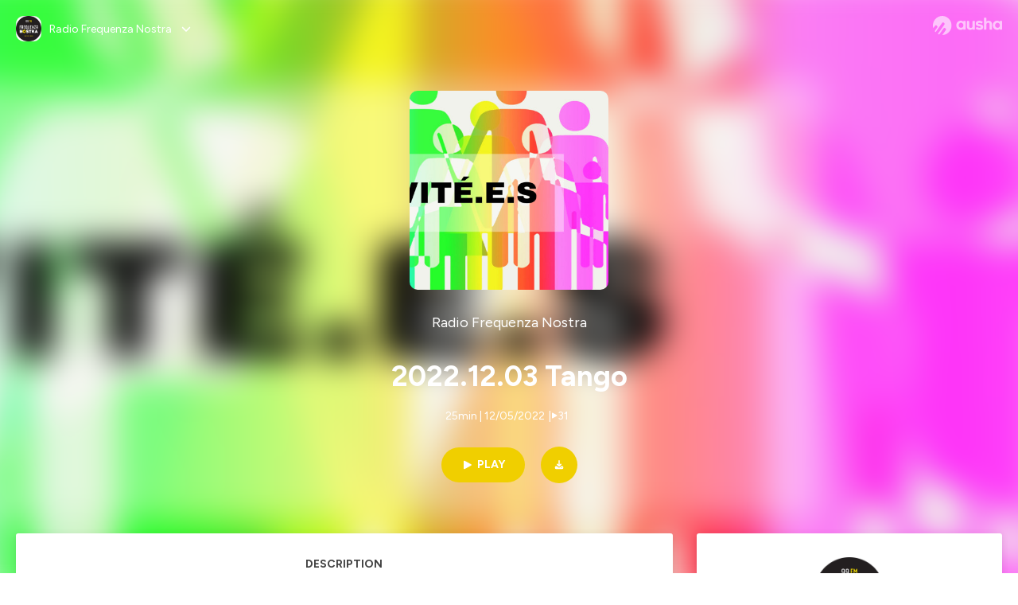

--- FILE ---
content_type: text/html; charset=utf-8
request_url: https://podcast.ausha.co/radio-frequenza-nostra/2022-12-03-tango
body_size: 23882
content:
<!DOCTYPE html><html lang="en" class="figtree_14de6543-module__UXkUla__className"><head><meta charSet="utf-8"/><meta name="viewport" content="width=device-width, initial-scale=1"/><link rel="stylesheet" href="/_next/static/chunks/ea91a1cb1a3833ca.css" data-precedence="next"/><link rel="stylesheet" href="/_next/static/chunks/002b66679210f4af.css" data-precedence="next"/><link rel="stylesheet" href="/_next/static/chunks/e22a8b8c4b5688b2.css" data-precedence="next"/><link rel="stylesheet" href="/_next/static/chunks/0899c9572c8cb68d.css" data-precedence="next"/><link rel="stylesheet" href="/_next/static/chunks/2212d9e6ec999921.css" data-precedence="next"/><link rel="stylesheet" href="/_next/static/chunks/3b614a4f30c8736d.css" data-precedence="next"/><link rel="stylesheet" href="/_next/static/chunks/bfd3109994ec5b5f.css" data-precedence="next"/><link rel="preload" as="script" fetchPriority="low" href="/_next/static/chunks/2d3ac034e409c2a2.js"/><script src="/_next/static/chunks/624f2ec5ad9eedd1.js" async=""></script><script src="/_next/static/chunks/140a81d8e93c8eec.js" async=""></script><script src="/_next/static/chunks/943510f86dd8549a.js" async=""></script><script src="/_next/static/chunks/a9a252fa2b70ec1f.js" async=""></script><script src="/_next/static/chunks/aad4f00e7c047859.js" async=""></script><script src="/_next/static/chunks/turbopack-1dab082eb7e3335b.js" async=""></script><script src="/_next/static/chunks/6acbcea58882ccf2.js" async=""></script><script src="/_next/static/chunks/ebe94f77d09738d4.js" async=""></script><script src="/_next/static/chunks/808bdcda3c4dc542.js" async=""></script><script src="/_next/static/chunks/83c90c0182d4b96f.js" async=""></script><script src="/_next/static/chunks/c5f5fcf0cab1e94f.js" async=""></script><script src="/_next/static/chunks/673567176526e0e5.js" async=""></script><script src="/_next/static/chunks/d0be0c80be183816.js" async=""></script><script src="/_next/static/chunks/10a8519a196aa616.js" async=""></script><script src="/_next/static/chunks/a037e0e915ec028c.js" async=""></script><script src="/_next/static/chunks/703dcff339c11283.js" async=""></script><script src="/_next/static/chunks/92250e490b944b9c.js" async=""></script><link rel="preload" href="/_next/static/chunks/430255749da9ecf0.css" as="style"/><meta name="next-size-adjust" content=""/><meta name="sentry-trace" content="68256449945114973feb818703d86f50-fb45408ab7ccbf61-0"/><meta name="baggage" content="sentry-environment=production,sentry-release=574b517ae5fa7ba83f10581b6b0df018336a4174,sentry-public_key=58c6fed3ae80f5a6cb19b0e496754368,sentry-trace_id=68256449945114973feb818703d86f50,sentry-org_id=139165,sentry-sampled=false,sentry-sample_rand=0.10462846186986852,sentry-sample_rate=0.001"/><script src="/_next/static/chunks/a6dad97d9634a72d.js" noModule=""></script></head><body><div hidden=""><!--$?--><template id="B:0"></template><!--/$--></div><!--$--><!--$?--><template id="B:1"></template><div class="Loader-module__OpcrDa__container"><div class="Loader-module__OpcrDa__missile1 Loader-module__OpcrDa__missile"></div><div class="Loader-module__OpcrDa__missile2 Loader-module__OpcrDa__missile"></div><div class="Loader-module__OpcrDa__missile3 Loader-module__OpcrDa__missile"></div></div><!--/$--><!--/$--><script>requestAnimationFrame(function(){$RT=performance.now()});</script><script src="/_next/static/chunks/2d3ac034e409c2a2.js" id="_R_" async=""></script><div hidden id="S:1"><template id="P:2"></template><!--$?--><template id="B:3"></template><!--/$--></div><script>(self.__next_f=self.__next_f||[]).push([0])</script><script>self.__next_f.push([1,"1:\"$Sreact.fragment\"\n3:I[339756,[\"/_next/static/chunks/6acbcea58882ccf2.js\",\"/_next/static/chunks/ebe94f77d09738d4.js\"],\"default\"]\n4:I[837457,[\"/_next/static/chunks/6acbcea58882ccf2.js\",\"/_next/static/chunks/ebe94f77d09738d4.js\"],\"default\"]\n6:I[897367,[\"/_next/static/chunks/6acbcea58882ccf2.js\",\"/_next/static/chunks/ebe94f77d09738d4.js\"],\"OutletBoundary\"]\n7:\"$Sreact.suspense\"\n9:I[725205,[\"/_next/static/chunks/808bdcda3c4dc542.js\",\"/_next/static/chunks/83c90c0182d4b96f.js\",\"/_next/static/chunks/c5f5fcf0cab1e94f.js\",\"/_next/static/chunks/673567176526e0e5.js\"],\"default\"]\na:I[897367,[\"/_next/static/chunks/6acbcea58882ccf2.js\",\"/_next/static/chunks/ebe94f77d09738d4.js\"],\"ViewportBoundary\"]\nc:I[897367,[\"/_next/static/chunks/6acbcea58882ccf2.js\",\"/_next/static/chunks/ebe94f77d09738d4.js\"],\"MetadataBoundary\"]\ne:I[563491,[\"/_next/static/chunks/6acbcea58882ccf2.js\",\"/_next/static/chunks/ebe94f77d09738d4.js\"],\"default\"]\nf:I[195687,[\"/_next/static/chunks/808bdcda3c4dc542.js\",\"/_next/static/chunks/83c90c0182d4b96f.js\",\"/_next/static/chunks/c5f5fcf0cab1e94f.js\"],\"default\"]\n11:I[175696,[\"/_next/static/chunks/808bdcda3c4dc542.js\",\"/_next/static/chunks/83c90c0182d4b96f.js\",\"/_next/static/chunks/c5f5fcf0cab1e94f.js\"],\"default\"]\n12:I[544636,[\"/_next/static/chunks/808bdcda3c4dc542.js\",\"/_next/static/chunks/83c90c0182d4b96f.js\",\"/_next/static/chunks/c5f5fcf0cab1e94f.js\"],\"default\"]\n15:I[605500,[\"/_next/static/chunks/808bdcda3c4dc542.js\",\"/_next/static/chunks/83c90c0182d4b96f.js\",\"/_next/static/chunks/c5f5fcf0cab1e94f.js\",\"/_next/static/chunks/d0be0c80be183816.js\"],\"Image\"]\n:HL[\"/_next/static/chunks/ea91a1cb1a3833ca.css\",\"style\"]\n:HL[\"/_next/static/media/f7aa21714c1c53f8-s.p.e3544bb0.woff2\",\"font\",{\"crossOrigin\":\"\",\"type\":\"font/woff2\"}]\n:HL[\"/_next/static/chunks/002b66679210f4af.css\",\"style\"]\n:HL[\"/_next/static/chunks/e22a8b8c4b5688b2.css\",\"style\"]\n:HL[\"/_next/static/chunks/0899c9572c8cb68d.css\",\"style\"]\n:HL[\"/_next/static/chunks/2212d9e6ec999921.css\",\"style\"]\n:HL[\"/_next/static/chunks/3b614a4f30c8736d.css\",\"style\"]\n:HL[\"/_next/static/chunks/bfd3109994ec5b5f.css\",\"style\"]\n:HL[\"/_next/static/chunks/430255749da9ecf0.css\",\"style\"]\n"])</script><script>self.__next_f.push([1,"0:{\"P\":null,\"b\":\"zXWya6hTFVN-P0AjOO7h3\",\"c\":[\"\",\"show\",\"radio-frequenza-nostra\",\"episode\",\"2022-12-03-tango\"],\"q\":\"\",\"i\":false,\"f\":[[[\"\",{\"children\":[\"show\",{\"children\":[[\"showSlug\",\"radio-frequenza-nostra\",\"d\"],{\"children\":[\"episode\",{\"children\":[[\"episodeSlug\",\"2022-12-03-tango\",\"d\"],{\"children\":[\"__PAGE__\",{}]}]}]}]}]},\"$undefined\",\"$undefined\",true],[[\"$\",\"$1\",\"c\",{\"children\":[[[\"$\",\"link\",\"0\",{\"rel\":\"stylesheet\",\"href\":\"/_next/static/chunks/ea91a1cb1a3833ca.css\",\"precedence\":\"next\",\"crossOrigin\":\"$undefined\",\"nonce\":\"$undefined\"}],[\"$\",\"script\",\"script-0\",{\"src\":\"/_next/static/chunks/808bdcda3c4dc542.js\",\"async\":true,\"nonce\":\"$undefined\"}],[\"$\",\"script\",\"script-1\",{\"src\":\"/_next/static/chunks/83c90c0182d4b96f.js\",\"async\":true,\"nonce\":\"$undefined\"}],[\"$\",\"script\",\"script-2\",{\"src\":\"/_next/static/chunks/c5f5fcf0cab1e94f.js\",\"async\":true,\"nonce\":\"$undefined\"}]],\"$L2\"]}],{\"children\":[[\"$\",\"$1\",\"c\",{\"children\":[null,[\"$\",\"$L3\",null,{\"parallelRouterKey\":\"children\",\"error\":\"$undefined\",\"errorStyles\":\"$undefined\",\"errorScripts\":\"$undefined\",\"template\":[\"$\",\"$L4\",null,{}],\"templateStyles\":\"$undefined\",\"templateScripts\":\"$undefined\",\"notFound\":\"$undefined\",\"forbidden\":\"$undefined\",\"unauthorized\":\"$undefined\"}]]}],{\"children\":[[\"$\",\"$1\",\"c\",{\"children\":[null,[\"$\",\"$L3\",null,{\"parallelRouterKey\":\"children\",\"error\":\"$undefined\",\"errorStyles\":\"$undefined\",\"errorScripts\":\"$undefined\",\"template\":[\"$\",\"$L4\",null,{}],\"templateStyles\":\"$undefined\",\"templateScripts\":\"$undefined\",\"notFound\":\"$undefined\",\"forbidden\":\"$undefined\",\"unauthorized\":\"$undefined\"}]]}],{\"children\":[[\"$\",\"$1\",\"c\",{\"children\":[null,[\"$\",\"$L3\",null,{\"parallelRouterKey\":\"children\",\"error\":\"$undefined\",\"errorStyles\":\"$undefined\",\"errorScripts\":\"$undefined\",\"template\":[\"$\",\"$L4\",null,{}],\"templateStyles\":\"$undefined\",\"templateScripts\":\"$undefined\",\"notFound\":\"$undefined\",\"forbidden\":\"$undefined\",\"unauthorized\":\"$undefined\"}]]}],{\"children\":[[\"$\",\"$1\",\"c\",{\"children\":[null,[\"$\",\"$L3\",null,{\"parallelRouterKey\":\"children\",\"error\":\"$undefined\",\"errorStyles\":\"$undefined\",\"errorScripts\":\"$undefined\",\"template\":[\"$\",\"$L4\",null,{}],\"templateStyles\":\"$undefined\",\"templateScripts\":\"$undefined\",\"notFound\":\"$undefined\",\"forbidden\":\"$undefined\",\"unauthorized\":\"$undefined\"}]]}],{\"children\":[[\"$\",\"$1\",\"c\",{\"children\":[\"$L5\",[[\"$\",\"link\",\"0\",{\"rel\":\"stylesheet\",\"href\":\"/_next/static/chunks/002b66679210f4af.css\",\"precedence\":\"next\",\"crossOrigin\":\"$undefined\",\"nonce\":\"$undefined\"}],[\"$\",\"link\",\"1\",{\"rel\":\"stylesheet\",\"href\":\"/_next/static/chunks/e22a8b8c4b5688b2.css\",\"precedence\":\"next\",\"crossOrigin\":\"$undefined\",\"nonce\":\"$undefined\"}],[\"$\",\"link\",\"2\",{\"rel\":\"stylesheet\",\"href\":\"/_next/static/chunks/0899c9572c8cb68d.css\",\"precedence\":\"next\",\"crossOrigin\":\"$undefined\",\"nonce\":\"$undefined\"}],[\"$\",\"link\",\"3\",{\"rel\":\"stylesheet\",\"href\":\"/_next/static/chunks/2212d9e6ec999921.css\",\"precedence\":\"next\",\"crossOrigin\":\"$undefined\",\"nonce\":\"$undefined\"}],[\"$\",\"link\",\"4\",{\"rel\":\"stylesheet\",\"href\":\"/_next/static/chunks/3b614a4f30c8736d.css\",\"precedence\":\"next\",\"crossOrigin\":\"$undefined\",\"nonce\":\"$undefined\"}],[\"$\",\"script\",\"script-0\",{\"src\":\"/_next/static/chunks/10a8519a196aa616.js\",\"async\":true,\"nonce\":\"$undefined\"}],[\"$\",\"script\",\"script-1\",{\"src\":\"/_next/static/chunks/a037e0e915ec028c.js\",\"async\":true,\"nonce\":\"$undefined\"}],[\"$\",\"script\",\"script-2\",{\"src\":\"/_next/static/chunks/703dcff339c11283.js\",\"async\":true,\"nonce\":\"$undefined\"}],[\"$\",\"script\",\"script-3\",{\"src\":\"/_next/static/chunks/92250e490b944b9c.js\",\"async\":true,\"nonce\":\"$undefined\"}]],[\"$\",\"$L6\",null,{\"children\":[\"$\",\"$7\",null,{\"name\":\"Next.MetadataOutlet\",\"children\":\"$@8\"}]}]]}],{},null,false,false]},[[\"$\",\"$L9\",\"l\",{}],[[\"$\",\"link\",\"0\",{\"rel\":\"stylesheet\",\"href\":\"/_next/static/chunks/bfd3109994ec5b5f.css\",\"precedence\":\"next\",\"crossOrigin\":\"$undefined\",\"nonce\":\"$undefined\"}]],[[\"$\",\"script\",\"script-0\",{\"src\":\"/_next/static/chunks/673567176526e0e5.js\",\"async\":true}]]],false,false]},null,false,false]},[[\"$\",\"$L9\",\"l\",{}],[[\"$\",\"link\",\"0\",{\"rel\":\"stylesheet\",\"href\":\"/_next/static/chunks/bfd3109994ec5b5f.css\",\"precedence\":\"next\",\"crossOrigin\":\"$undefined\",\"nonce\":\"$undefined\"}]],[[\"$\",\"script\",\"script-0\",{\"src\":\"/_next/static/chunks/673567176526e0e5.js\",\"async\":true}]]],false,false]},null,false,false]},null,false,false],[\"$\",\"$1\",\"h\",{\"children\":[null,[\"$\",\"$La\",null,{\"children\":\"$Lb\"}],[\"$\",\"div\",null,{\"hidden\":true,\"children\":[\"$\",\"$Lc\",null,{\"children\":[\"$\",\"$7\",null,{\"name\":\"Next.Metadata\",\"children\":\"$Ld\"}]}]}],[\"$\",\"meta\",null,{\"name\":\"next-size-adjust\",\"content\":\"\"}]]}],false]],\"m\":\"$undefined\",\"G\":[\"$e\",[]],\"S\":false}\n"])</script><script>self.__next_f.push([1,"2:[\"$\",\"html\",null,{\"lang\":\"en\",\"className\":\"figtree_14de6543-module__UXkUla__className\",\"children\":[\"$\",\"body\",null,{\"children\":[\"$\",\"$Lf\",null,{\"value\":\"$undefined\",\"children\":\"$L10\"}]}]}]\n"])</script><script>self.__next_f.push([1,"10:[\"$\",\"$L11\",null,{\"formats\":\"$undefined\",\"locale\":\"en\",\"messages\":{\"CookiesConsent\":{\"consentModal\":{\"title\":\"\",\"description\":\"We use your personal data for audience measurement and personalized advertising purposes.\",\"acceptAllBtn\":\"Accept all\",\"acceptNecessaryBtn\":\"Reject all\",\"showPreferencesBtn\":\"Manage individual preferences\"},\"preferencesModal\":{\"title\":\"Manage cookie preferences\",\"acceptAllBtn\":\"Accept all\",\"acceptNecessaryBtn\":\"Reject all\",\"savePreferencesBtn\":\"Accept current selection\",\"closeIconLabel\":\"Close modal\"},\"statisticsSection\":{\"title\":\"Statistics\",\"description\":\"These cookies collect information about how you use our website. All of the data is anonymized and cannot be used to identify you.\"},\"personalizedAdsSection\":{\"title\":\"Personalized ads\",\"description\":\"These cookies are used to show you ads tailored to your interests. They help deliver more relevant advertising based on your browsing behavior and profile.\"}},\"NotFound\":{\"error404\":\"404 Error\",\"homepageLink\":\"Back to home\",\"homepageLinkUrl\":\"https://www.ausha.co\",\"oops\":\"Oops!\",\"pageNotFound\":\"It seems like the page you are looking for is light years from here…\"},\"aboutShow\":\"About {showName}\",\"accessChannel\":\"Go to the channel\",\"aushaTrademark\":\"© {year} Ausha\",\"aushaWebsite\":\"Ausha website\",\"boostYourAudience\":\"Boost your audience.\",\"chapterLink\":\"Chapter link\",\"chapters\":\"Chapters\",\"chooseAnotherShow\":\"Choose another show\",\"copied\":\"Copied\",\"copyCode\":\"Copy code\",\"copyLink\":\"Copy link\",\"description\":\"Description\",\"dot\":\"•\",\"download\":\"Download\",\"durationAndCompactDate\":\"{duration} | {date}\",\"durationAndDate\":\"{duration} | Published on {date}\",\"email\":\"Email\",\"emailBody\":{\"episode\":\"Discover the episode {episodeName} of the podcast {showName}\",\"playlist\":\"Discover the playlist {playlistName} of the podcast {showName}\"},\"emailSubject\":{\"episode\":\"Episode to discover on Ausha\",\"playlist\":\"Playlist to discover on Ausha\"},\"embed\":\"Embed\",\"enterPassword\":\"Enter password\",\"episodesCount\":\"{count, plural, =0 {No episode} =1 {# episode} other {# episodes}}\",\"episodesCountAndPublishedDate\":\"{episodesCount, plural, =0 {No episode} =1 {# episode} other {# episodes}} | Published on {date}\",\"facebook\":\"Facebook\",\"featuredEpisode\":\"Featured episode\",\"lastEpisodeDate\":\"Last episode on {publishedAt}\",\"latestEpisode\":\"Latest episode\",\"launchYourPodcast\":\"Launch your podcast.\",\"legalNotice\":\"Legal notice\",\"legalNoticeUrl\":\"https://www.ausha.co/legal-notice/\",\"linkedIn\":\"LinkedIn\",\"logoUrl\":\"https://www.ausha.co?utm_source=client_ausha\u0026utm_medium=referral\u0026utm_campaign=podcast_page\",\"manageCookies\":\"Manage cookies\",\"nextPage\":\"Next page\",\"otherEpisodes\":\"Other episodes\",\"play\":\"Play\",\"playPlaylist\":\"Play playlist\",\"playbackRate\":\"{playbackRate}x\",\"playlistsCount\":\"{count, plural, =0 {No playlist} =1 {# playlist} other {# playlists}}\",\"poweredByAusha\":\"Powered by Ausha 🚀\",\"poweredByAushaUrl\":\"https://www.ausha.co/?utm_source=client_ausha\u0026utm_medium=referral\u0026utm_campaign=podcast_page\",\"previousPage\":\"Previous page\",\"privatePlaylistAccess\":\"Access the playlist\",\"privatePlaylistTitle\":\"Access to a private playlist\",\"publishedDate\":\"Published on {date}\",\"recommendedByShow\":\"{showName} recommends\",\"recommendedTitle\":\"You may also like\",\"season\":\"Season {seasonNumber}\",\"seeLess\":\"See less\",\"seeMore\":\"See more\",\"separator\":\"|\",\"share\":\"Share\",\"shareOn\":\"Share on\",\"showEpisodesList\":\"View episodes list\",\"showOnSocialNetwork\":\"{showName} on {socialNetwork}\",\"showsCount\":\"{count, plural, =0 {No show} =1 {# show} other {# shows}}\",\"speaker\":\"Speaker\",\"speakerWithIndex\":\"Speaker {index}\",\"subscribe\":\"Subscribe\",\"supportUs\":\"Support us\",\"trailer\":\"Trailer\",\"transcription\":\"Transcription\",\"whatsApp\":\"WhatsApp\",\"wrongPassword\":\"Wrong password\",\"x\":\"X (Twitter)\"},\"now\":\"$undefined\",\"timeZone\":\"UTC\",\"children\":[\"$\",\"$L12\",null,{\"children\":\"$L13\"}]}]\n"])</script><script>self.__next_f.push([1,"13:[\"$\",\"$L3\",null,{\"parallelRouterKey\":\"children\",\"error\":\"$undefined\",\"errorStyles\":\"$undefined\",\"errorScripts\":\"$undefined\",\"template\":[\"$\",\"$L4\",null,{}],\"templateStyles\":\"$undefined\",\"templateScripts\":\"$undefined\",\"notFound\":[\"$L14\",[[\"$\",\"link\",\"0\",{\"rel\":\"stylesheet\",\"href\":\"/_next/static/chunks/430255749da9ecf0.css\",\"precedence\":\"next\",\"crossOrigin\":\"$undefined\",\"nonce\":\"$undefined\"}]]],\"forbidden\":\"$undefined\",\"unauthorized\":\"$undefined\"}]\n16:T1194,"])</script><script>self.__next_f.push([1,"M0 78.093C0 34.937 35.028 0 78.299 0c43.27 0 78.298 34.937 78.485 77.907 0 43.156-34.841 78.093-78.11 78.093l28.097-39.234c1.873-2.615 2.622-5.604 2.06-8.78s-2.248-5.792-4.87-7.66c-5.432-3.737-12.738-2.429-16.484 2.802l-34.654 48.575c-3.933-1.308-7.68-2.989-11.239-4.857L94.97 72.302c1.873-2.616 2.622-5.605 2.06-8.781s-2.248-5.792-4.87-7.66c-5.432-3.736-12.738-2.429-16.484 2.803l-53.01 74.17c-2.623-2.803-5.246-5.605-7.493-8.781l20.043-28.211c1.873-2.616 2.622-5.605 2.06-8.78-.562-3.177-2.248-5.793-4.87-7.66-2.623-1.87-5.62-2.616-8.804-2.056s-5.807 2.242-7.68 4.858L3.184 100.139C1.124 93.226 0 85.753 0 78.093m492.456-1.395c0-10.088-2.435-17.748-6.93-22.98-4.496-5.23-11.614-7.846-21.355-7.66-3.559 0-6.93.748-10.489 2.056s-6.369 3.176-8.804 5.605V24.2q0-1.68-1.124-2.802-.843-1.122-2.81-1.121H429.33q-1.685 0-2.809 1.12-1.124.841-1.124 2.803v90.798q0 1.681 1.124 2.802.843 1.12 2.809 1.121h11.614q1.686 0 2.81-1.121 1.124-.84 1.124-2.802V80.995c-.188-6.539 1.124-11.396 3.746-14.385 2.623-2.99 5.994-4.484 9.928-4.484 4.308 0 7.867 1.12 10.302 3.55 2.436 2.428 3.747 5.978 3.747 11.022v38.486q0 1.682 1.124 2.803.843 1.12 2.809 1.121h11.989q1.686 0 2.809-1.121 1.125-.841 1.124-2.803zm-133.744 35.125q-1.686-1.122-1.686-2.803c0-.934.374-1.681.936-2.615l5.62-7.473c.936-1.121 1.873-1.682 2.997-1.682.936 0 1.686.187 2.435.56 3.184 1.682 6.556 3.177 9.928 4.111 3.559 1.121 6.931 1.495 10.115 1.495 2.997 0 5.432-.561 7.305-1.869 1.874-1.307 2.997-2.802 2.997-4.483s-.936-2.803-2.809-3.737c-1.742-.869-3.808-1.253-6.499-1.753l-.619-.115-4.121-.56c-5.995-.935-10.677-2.056-14.236-3.364s-6.744-3.362-9.554-6.352c-3.184-3.176-4.683-7.473-4.683-12.89 0-8.221 2.998-14.013 8.804-17.562 5.807-3.55 12.925-5.232 20.793-5.232 5.057 0 9.74.56 14.048 1.869 4.309 1.308 8.43 3.363 12.551 5.978 1.311.747 1.873 1.682 1.873 2.803 0 .747-.375 1.681-1.124 2.615l-5.432 7.286c-.937 1.121-1.874 1.682-2.997 1.682-.937 0-1.686-.187-2.436-.56-5.994-3.177-11.801-4.858-17.045-4.858-2.436 0-4.496.56-6.557 1.494-1.873.934-2.997 2.242-2.997 3.924 0 1.868 1.124 3.363 3.559 4.11 2.436.934 5.807 1.681 9.928 2.242 6.931 1.308 12.176 2.429 15.548 3.55s6.368 3.176 8.991 5.978c2.81 3.176 4.121 7.66 4.121 13.265 0 7.473-2.623 13.264-7.68 17.375-5.058 4.11-12.363 5.978-21.916 5.978-11.239.56-21.354-2.429-30.158-8.407m-105.646 3.362q0 1.681 1.124 2.802c.749.748 1.685.935 2.622 1.121h11.426q1.686 0 2.81-1.121 1.124-.84 1.124-2.802V51.291q0-1.682-1.124-2.803-.843-1.12-2.81-1.12h-11.426q-1.685 0-2.81 1.12-1.124.84-1.124 2.803v3.55c-2.06-2.803-5.057-4.858-8.804-6.54-3.746-1.681-8.054-2.428-12.924-2.428-7.493 0-13.862 1.68-19.294 5.044s-9.553 7.847-12.55 13.451c-2.81 5.605-4.309 11.957-4.309 19.057 0 6.912 1.499 13.264 4.309 18.869 2.809 5.792 7.118 10.462 12.55 13.638 5.619 3.176 11.988 4.858 19.294 4.858 4.683 0 8.991-.934 13.112-2.616s7.118-3.736 8.804-6.165zm-18.732-52.311c5.807 0 10.677 1.868 14.236 5.604s5.432 8.595 5.245 14.76c0 6.165-1.686 11.21-5.245 14.759-3.559 3.55-8.242 5.418-14.423 5.418-5.807 0-10.49-1.868-14.236-5.605-3.559-3.736-5.433-8.594-5.433-14.572 0-6.166 1.874-11.023 5.433-14.76s8.429-5.604 14.423-5.604m48.139-11.396v38.487c0 20.364 9.553 30.639 28.285 30.639 3.747 0 7.306-.747 10.677-2.055a24.55 24.55 0 0 0 8.617-5.605v2.242q0 1.681 1.124 2.803.843 1.12 2.809 1.12h11.801q1.686 0 2.81-1.12 1.124-.841 1.124-2.803V51.478q0-1.68-1.124-2.802-.842-1.12-2.81-1.121h-11.801q-1.685 0-2.809 1.12-1.125.842-1.124 2.803v34.003c.374 6.352-.937 11.022-3.559 14.198-2.623 3.177-5.994 4.671-10.115 4.671-4.496 0-7.868-1.308-10.303-3.55s-3.746-5.791-3.746-10.835V51.478q0-1.68-1.124-2.802-.843-1.12-2.81-1.121h-11.988q-1.686 0-2.81 1.12-1.124.842-1.124 2.803m275.544 66.509q-1.124-1.12-1.124-2.802v-3.176c-1.686 2.429-4.683 4.484-8.804 6.165s-8.429 2.616-13.112 2.616c-7.306 0-13.674-1.682-19.294-4.858-5.432-3.176-9.74-7.846-12.55-13.638-2.81-5.605-4.308-11.957-4.308-18.87 0-7.099 1.498-13.45 4.308-19.056 2.997-5.605 7.118-10.088 12.55-13.451s11.801-5.045 19.294-5.045c4.87 0 9.178.748 12.925 2.43 3.746 1.68 6.743 3.736 8.804 6.538v-3.55q0-1.96 1.123-2.802 1.125-1.12 2.81-1.12h11.427q1.966 0 2.809 1.12 1.125 1.12 1.124 2.802v63.895q0 1.962-1.124 2.802-1.123 1.122-2.809 1.121h-11.239c-1.124-.186-2.061-.373-2.81-1.121m-5.807-49.508c-3.559-3.737-8.429-5.605-14.236-5.605-5.994 0-10.865 1.868-14.424 5.604s-5.432 8.595-5.432 14.76c0 5.978 1.873 10.836 5.432 14.572 3.747 3.737 8.43 5.605 14.237 5.605 6.181 0 10.864-1.868 14.423-5.418s5.245-8.594 5.245-14.76c.187-6.165-1.499-11.022-5.245-14.759"])</script><script>self.__next_f.push([1,"14:[\"$\",\"div\",null,{\"className\":\"not-found-module__HS70Aa__errorWrapper\",\"children\":[[\"$\",\"$L15\",null,{\"src\":{\"src\":\"/_next/static/media/jupiter.d7e9441b.png\",\"width\":401,\"height\":400,\"blurWidth\":8,\"blurHeight\":8,\"blurDataURL\":\"[data-uri]\"},\"alt\":\"\",\"className\":\"not-found-module__HS70Aa__jupiter\"}],[\"$\",\"$L15\",null,{\"src\":{\"src\":\"/_next/static/media/saturn.5946f8d5.png\",\"width\":741,\"height\":400,\"blurWidth\":8,\"blurHeight\":4,\"blurDataURL\":\"[data-uri]\"},\"alt\":\"\",\"className\":\"not-found-module__HS70Aa__saturn\"}],[\"$\",\"$L15\",null,{\"src\":{\"src\":\"/_next/static/media/planet-background.f2062128.png\",\"width\":3840,\"height\":2160,\"blurWidth\":8,\"blurHeight\":5,\"blurDataURL\":\"[data-uri]\"},\"alt\":\"\",\"className\":\"not-found-module__HS70Aa__ground\"}],[\"$\",\"div\",null,{\"className\":\"not-found-module__HS70Aa__innerWrapper\",\"children\":[[\"$\",\"svg\",null,{\"xmlns\":\"http://www.w3.org/2000/svg\",\"fill\":\"none\",\"viewBox\":\"0 0 576 160\",\"className\":\"not-found-module__HS70Aa__logo\",\"children\":[[\"$\",\"linearGradient\",null,{\"id\":\"ausha-color_svg__a\",\"x1\":14.884,\"x2\":135.475,\"y1\":25.5,\"y2\":132.519,\"gradientUnits\":\"userSpaceOnUse\",\"children\":[[\"$\",\"stop\",null,{\"offset\":0,\"stopColor\":\"#c000f8\"}],[\"$\",\"stop\",null,{\"offset\":1,\"stopColor\":\"#3a24a5\"}]]}],[\"$\",\"path\",null,{\"fill\":\"url(#ausha-color_svg__a)\",\"fillRule\":\"evenodd\",\"d\":\"$16\",\"clipRule\":\"evenodd\"}]]}],\"$L17\",\"$L18\"]}]]}]\n"])</script><script>self.__next_f.push([1,"b:[[\"$\",\"meta\",\"0\",{\"charSet\":\"utf-8\"}],[\"$\",\"meta\",\"1\",{\"name\":\"viewport\",\"content\":\"width=device-width, initial-scale=1\"}]]\n17:[\"$\",\"div\",null,{\"className\":\"not-found-module__HS70Aa__textWrapper\",\"children\":[[\"$\",\"div\",null,{\"className\":\"not-found-module__HS70Aa__oopsWrapper\",\"children\":[[\"$\",\"p\",null,{\"className\":\"not-found-module__HS70Aa__oups\",\"children\":\"Oops!\"}],[\"$\",\"p\",null,{\"className\":\"not-found-module__HS70Aa__error404\",\"children\":\"404 Error\"}]]}],[\"$\",\"p\",null,{\"children\":\"It seems like the page you are looking for is light years from here…\"}]]}]\n18:[\"$\",\"a\",null,{\"href\":\"https://www.ausha.co\",\"className\":\"not-found-module__HS70Aa__button\",\"children\":\"Back to home\"}]\n"])</script><script>self.__next_f.push([1,"19:I[27201,[\"/_next/static/chunks/6acbcea58882ccf2.js\",\"/_next/static/chunks/ebe94f77d09738d4.js\"],\"IconMark\"]\n8:null\n"])</script><script>self.__next_f.push([1,"d:[[\"$\",\"title\",\"0\",{\"children\":\"2022.12.03 Tango | Radio Frequenza Nostra | Ausha\"}],[\"$\",\"meta\",\"1\",{\"name\":\"description\",\"content\":\"\\nHébergé par Ausha. Visitez ausha.co/fr/politique-de-confidentialite pour plus d'informations.\"}],[\"$\",\"meta\",\"2\",{\"name\":\"fb:app_id\",\"content\":\"1627506157303317\"}],[\"$\",\"meta\",\"3\",{\"name\":\"fb:pages\",\"content\":\"646594585680006\"}],[\"$\",\"meta\",\"4\",{\"property\":\"og:title\",\"content\":\"2022.12.03 Tango | Radio Frequenza Nostra | Ausha\"}],[\"$\",\"meta\",\"5\",{\"property\":\"og:description\",\"content\":\"\\nHébergé par Ausha. Visitez ausha.co/fr/politique-de-confidentialite pour plus d'informations.\"}],[\"$\",\"meta\",\"6\",{\"property\":\"og:url\",\"content\":\"https://podcast.ausha.co/radio-frequenza-nostra/2022-12-03-tango\"}],[\"$\",\"meta\",\"7\",{\"property\":\"og:site_name\",\"content\":\"Ausha\"}],[\"$\",\"meta\",\"8\",{\"property\":\"og:image:type\",\"content\":\"image/png\"}],[\"$\",\"meta\",\"9\",{\"property\":\"og:image\",\"content\":\"https://image.ausha.co/tSXdlkGv2Q50V0mHTzhaUeqUW2B3mN2RulbudSaO_400x400.jpeg\"}],[\"$\",\"meta\",\"10\",{\"property\":\"og:image:width\",\"content\":\"400\"}],[\"$\",\"meta\",\"11\",{\"name\":\"twitter:card\",\"content\":\"player\"}],[\"$\",\"meta\",\"12\",{\"name\":\"twitter:site\",\"content\":\"@ausha_fr\"}],[\"$\",\"meta\",\"13\",{\"name\":\"twitter:title\",\"content\":\"Radio Frequenza Nostra\"}],[\"$\",\"meta\",\"14\",{\"name\":\"twitter:description\",\"content\":\"\\nHébergé par Ausha. Visitez ausha.co/fr/politique-de-confidentialite pour plus d'informations.\"}],[\"$\",\"meta\",\"15\",{\"name\":\"twitter:image\",\"content\":\"https://image.ausha.co/tSXdlkGv2Q50V0mHTzhaUeqUW2B3mN2RulbudSaO_400x400.jpeg\"}],[\"$\",\"meta\",\"16\",{\"name\":\"twitter:player\",\"content\":\"https://player.ausha.co?podcastId=bYwYncwA0DG0\u0026display=horizontal\u0026color=f0cf00\u0026v=2\u0026rel=twitter\"}],[\"$\",\"meta\",\"17\",{\"name\":\"twitter:player:stream\",\"content\":\"https://player.ausha.co?podcastId=bYwYncwA0DG0\u0026display=horizontal\u0026color=f0cf00\u0026v=2\u0026rel=twitter\"}],[\"$\",\"meta\",\"18\",{\"name\":\"twitter:player:width\",\"content\":\"436\"}],[\"$\",\"meta\",\"19\",{\"name\":\"twitter:player:height\",\"content\":\"400\"}],[\"$\",\"link\",\"20\",{\"rel\":\"icon\",\"href\":\"https://image.ausha.co/auCcbdyH6dq0o53EBGulthLcpta2pvIurrMFF0Sy_400x400.jpeg\"}],[\"$\",\"$L19\",\"21\",{}]]\n"])</script><title>2022.12.03 Tango | Radio Frequenza Nostra | Ausha</title><meta name="description" content="
Hébergé par Ausha. Visitez ausha.co/fr/politique-de-confidentialite pour plus d&#x27;informations."/><meta name="fb:app_id" content="1627506157303317"/><meta name="fb:pages" content="646594585680006"/><meta property="og:title" content="2022.12.03 Tango | Radio Frequenza Nostra | Ausha"/><meta property="og:description" content="
Hébergé par Ausha. Visitez ausha.co/fr/politique-de-confidentialite pour plus d&#x27;informations."/><meta property="og:url" content="https://podcast.ausha.co/radio-frequenza-nostra/2022-12-03-tango"/><meta property="og:site_name" content="Ausha"/><meta property="og:image:type" content="image/png"/><meta property="og:image" content="https://image.ausha.co/tSXdlkGv2Q50V0mHTzhaUeqUW2B3mN2RulbudSaO_400x400.jpeg"/><meta property="og:image:width" content="400"/><meta name="twitter:card" content="player"/><meta name="twitter:site" content="@ausha_fr"/><meta name="twitter:title" content="Radio Frequenza Nostra"/><meta name="twitter:description" content="
Hébergé par Ausha. Visitez ausha.co/fr/politique-de-confidentialite pour plus d&#x27;informations."/><meta name="twitter:image" content="https://image.ausha.co/tSXdlkGv2Q50V0mHTzhaUeqUW2B3mN2RulbudSaO_400x400.jpeg"/><meta name="twitter:player" content="https://player.ausha.co?podcastId=bYwYncwA0DG0&amp;display=horizontal&amp;color=f0cf00&amp;v=2&amp;rel=twitter"/><meta name="twitter:player:stream" content="https://player.ausha.co?podcastId=bYwYncwA0DG0&amp;display=horizontal&amp;color=f0cf00&amp;v=2&amp;rel=twitter"/><meta name="twitter:player:width" content="436"/><meta name="twitter:player:height" content="400"/><link rel="icon" href="https://image.ausha.co/auCcbdyH6dq0o53EBGulthLcpta2pvIurrMFF0Sy_400x400.jpeg"/><script >document.querySelectorAll('body link[rel="icon"], body link[rel="apple-touch-icon"]').forEach(el => document.head.appendChild(el))</script><div hidden id="S:3"></div><script>$RB=[];$RV=function(a){$RT=performance.now();for(var b=0;b<a.length;b+=2){var c=a[b],e=a[b+1];null!==e.parentNode&&e.parentNode.removeChild(e);var f=c.parentNode;if(f){var g=c.previousSibling,h=0;do{if(c&&8===c.nodeType){var d=c.data;if("/$"===d||"/&"===d)if(0===h)break;else h--;else"$"!==d&&"$?"!==d&&"$~"!==d&&"$!"!==d&&"&"!==d||h++}d=c.nextSibling;f.removeChild(c);c=d}while(c);for(;e.firstChild;)f.insertBefore(e.firstChild,c);g.data="$";g._reactRetry&&requestAnimationFrame(g._reactRetry)}}a.length=0};
$RC=function(a,b){if(b=document.getElementById(b))(a=document.getElementById(a))?(a.previousSibling.data="$~",$RB.push(a,b),2===$RB.length&&("number"!==typeof $RT?requestAnimationFrame($RV.bind(null,$RB)):(a=performance.now(),setTimeout($RV.bind(null,$RB),2300>a&&2E3<a?2300-a:$RT+300-a)))):b.parentNode.removeChild(b)};$RC("B:3","S:3")</script><div hidden id="S:0"></div><script>$RC("B:0","S:0")</script><script>self.__next_f.push([1,"1a:I[413441,[\"/_next/static/chunks/808bdcda3c4dc542.js\",\"/_next/static/chunks/83c90c0182d4b96f.js\",\"/_next/static/chunks/c5f5fcf0cab1e94f.js\",\"/_next/static/chunks/10a8519a196aa616.js\",\"/_next/static/chunks/a037e0e915ec028c.js\",\"/_next/static/chunks/703dcff339c11283.js\",\"/_next/static/chunks/92250e490b944b9c.js\"],\"default\"]\n1b:T469,\u003cp\u003eAvec plaisir, et on reste dans la même énergie inspirante pour \u003cb\u003eMarie Curie\u003c/b\u003e, figure incontournable des femmes qui ont transformé le monde.\u003c/p\u003e\u003cp\u003e✨ \u003cb\u003eQuartier des Expos – Les femmes qui ont boosté le monde\u003c/b\u003e\u003c/p\u003e\u003cp\u003e🎙️ Aujourd’hui, les élèves du \u003cb\u003eClub Radio Frequenza Nostra\u003c/b\u003e rendent hommage à une femme dont le génie a illuminé la science : \u003cb\u003eMarie Curie\u003c/b\u003e.\u003c/p\u003e\u003cp\u003e⚛️ Première femme à recevoir un prix Nobel.\u003cbr\u003e⚛️ Seule personne au monde à en avoir reçu \u003cb\u003edeux dans deux disciplines différentes\u003c/b\u003e.\u003cbr\u003e⚛️ Pionnière de la recherche sur la radioactivité, elle a ouvert des voies essentielles pour la médecine, la physique et notre compréhension du monde.\u003c/p\u003e\u003cp\u003e💥 \u003cb\u003eUne femme d’une détermination absolue, qui a choisi la connaissance plutôt que la facilité, la rigueur plutôt que la gloire.\u003c/b\u003e \u003cbr\u003eSon parcours rappelle que la passion et le travail peuvent déplacer des montagnes.\u003c/p\u003e\u003cp\u003e\u003cbr\u003e\u003c/p\u003e\u003cbr/\u003e\u003cp\u003eHébergé par Ausha. Visitez \u003ca href=\"https://ausha.co/politique-de-confidentialite\"\u003eausha.co/politique-de-confidentialite\u003c/a\u003e pour plus d'informations.\u003c/p\u003e1c:T46b,\u003cp\u003eVoici une version Instagram spécialement pensée pour \u003cb\u003eValerie Thomas\u003c/b\u003e, toujours dans l’esprit du \u003cem\u003eQuartier des Expos – Les femmes qui ont boosté le monde\u003c/em\u003e et du travail des élèves du \u003cb\u003eClub Radio Frequenza Nostra\u003c/b\u003e.\u003c/p\u003e\u003cp\u003e✨ \u003cb\u003eQuartier des Expos – Les femmes qui ont boosté le monde\u003c/b\u003e\u003c/p\u003e\u003cp\u003e🎙️ Aujourd’hui, les élèves du \u003cb\u003eClub Radio Frequenza Nostra\u003c/b\u003e vous présentent une femme qui a littéralement changé notre façon de voir le monde : \u003cb\u003eValerie Thomas\u003c/b\u003e.\u003c/p\u003e\u003cp\u003e🛰️ Ingénieure, inventrice, pionnière de la NASA, elle a développé la technologie de l’illusion 3D… une innovation qui a ouvert la voie à des avancées majeures dans l’imagerie, la médecine, la recherche et même le cinéma.\u003c/p\u003e\u003cp\u003e💡 \u003cb\u003eUne femme visionnaire, audacieuse, qui a osé imaginer ce que personne n’avait encore vu.\u003c/b\u003e \u003cbr\u003eSon parcours inspire à dépasser les limites et à croire en la puissance de la curiosité.\u003c/p\u003e\u003cbr/\u003e\u003cp\u003eHébergé par Ausha. Visitez \u003ca href=\"https://ausha.co/politique-de-confidentialite\"\u003eausha.co/politique-de-confidentialite\u003c/a\u003e pour plus d'informations.\u003c/p\u003e"])</script><script>self.__next_f.push([1,"5:[\"$\",\"$L1a\",null,{\"show\":{\"channelId\":\"6rPVWSxlwJ4x\",\"description\":\"Frequenza Nostra, c’est un peu comme la bébête qui monte, qui monte… et qui fait des guiliguilis dans les oreilles des auditeurs. Radio associative et de proximité, elle est un rendez-vous quotidien, un lieu de rencontres et de partages. On y vient pour parler de soi et des autres, pour raconter son île, sa ville, son village. On y disserte – en français ou en corse – sur l’environnement, la société, l’économie, l’histoire, la musique, l’art, le bien-être, bref, sur le monde. Frequenza Nostra, c’est aussi la voix de celles et ceux qui n'ont que trop rarement la parole, notamment les personnes précaires, en situation de handicap ou en perte d’autonomie, les enfants et toutes celles et ceux que la vie a fragilisés. D’ailleurs, sur le 99 FM, même les animaux ont la parole ! \\nHébergé par Ausha. Visitez ausha.co/fr/politique-de-confidentialite pour plus d'informations.\",\"htmlDescription\":\"\u003cp\u003eFrequenza Nostra, c’est un peu comme la bébête qui monte, qui monte… et qui fait des guiliguilis dans les oreilles des auditeurs. Radio associative et de proximité, elle est un rendez-vous quotidien, un lieu de rencontres et de partages. On y vient pour parler de soi et des autres, pour raconter son île, sa ville, son village. On y disserte – en français ou en corse – sur l’environnement, la société, l’économie, l’histoire, la musique, l’art, le bien-être, bref, sur le monde. Frequenza Nostra, c’est aussi la voix de celles et ceux qui n'ont que trop rarement la parole, notamment les personnes précaires, en situation de handicap ou en perte d’autonomie, les enfants et toutes celles et ceux que la vie a fragilisés. D’ailleurs, sur le 99 FM, même les animaux ont la parole ! \u003c/p\u003e\u003cbr /\u003e\u003cp\u003eHébergé par Ausha. Visitez \u003ca href=\\\"https://ausha.co/politique-de-confidentialite\\\" rel=\\\"noopener\\\" target=\\\"_blank\\\"\u003eausha.co/politique-de-confidentialite\u003c/a\u003e pour plus d'informations.\u003c/p\u003e\",\"episodesCount\":1066,\"id\":\"nr0vlHJvw4MO\",\"imageUrl\":\"https://image.ausha.co/auCcbdyH6dq0o53EBGulthLcpta2pvIurrMFF0Sy_400x400.jpeg\",\"imageUrlWithoutFallback\":\"https://image.ausha.co/auCcbdyH6dq0o53EBGulthLcpta2pvIurrMFF0Sy_400x400.jpeg\",\"websiteCoverUrl\":\"$undefined\",\"name\":\"Radio Frequenza Nostra\",\"slug\":\"radio-frequenza-nostra\",\"channelPage\":\"$undefined\",\"siteUrl\":\"https://podcast.ausha.co/radio-frequenza-nostra\",\"displayEpisodesCount\":true,\"whiteLabelEnabled\":false,\"newsletterEnabled\":true,\"faviconUrl\":\"$undefined\",\"isFreemium\":false,\"customLightLogoUrl\":\"$undefined\",\"customDarkLogoUrl\":\"$undefined\",\"customLogoLink\":\"$undefined\",\"links\":{\"websiteUrl\":\"$undefined\",\"compactWebsiteUrl\":\"$undefined\",\"facebookUrl\":\"$undefined\",\"twitterUrl\":\"https://twitter.com/FrequenzaNostra\",\"instagramUrl\":\"https://www.instagram.com/frequenzanostra/\",\"linkedinUrl\":\"$undefined\",\"tiktokUrl\":\"$undefined\",\"youtubeUrl\":\"$undefined\",\"twitchUrl\":\"$undefined\",\"discordUrl\":\"$undefined\",\"monetizationUrl\":\"$undefined\"},\"hasListeningLinks\":true,\"listeningLinks\":{\"applePodcastsUrl\":\"$undefined\",\"spotifyUrl\":\"https://open.spotify.com/show/09ush1K8H2uk1YTviI9RAz\",\"youTubeUrl\":\"$undefined\",\"googlePodcastsUrl\":\"$undefined\",\"podcastAddictUrl\":\"$undefined\",\"deezerUrl\":\"$undefined\",\"stitcherUrl\":\"$undefined\",\"tuneInUrl\":\"$undefined\",\"pocketCastsUrl\":\"$undefined\",\"castboxUrl\":\"$undefined\",\"overcastUrl\":\"$undefined\",\"castroUrl\":\"$undefined\",\"soundCloudUrl\":\"https://soundcloud.com/dominique-ciabrini\",\"amazonUrl\":\"$undefined\",\"iHeartRadioUrl\":\"$undefined\",\"playerFMUrl\":\"$undefined\",\"jioSaavnUrl\":\"$undefined\",\"gaanaUrl\":\"$undefined\",\"pandoraUrl\":\"$undefined\",\"radioPublicUrl\":\"$undefined\",\"podchaserUrl\":\"$undefined\",\"listenNotesUrl\":\"$undefined\",\"podcastIndexUrl\":\"$undefined\"}},\"episode\":{\"audioUrl\":\"https://audio.ausha.co/bYwYncwA0DG0.mp3\",\"duration\":1543.65,\"formattedDuration\":\"25min\",\"description\":\"\\nHébergé par Ausha. Visitez ausha.co/fr/politique-de-confidentialite pour plus d'informations.\",\"htmlDescription\":\"\u003cbr/\u003e\u003cp\u003eHébergé par Ausha. Visitez \u003ca href=\\\"https://ausha.co/politique-de-confidentialite\\\"\u003eausha.co/politique-de-confidentialite\u003c/a\u003e pour plus d'informations.\u003c/p\u003e\",\"id\":\"bYwYncwA0DG0\",\"key\":\"460e2d59-83f2-4a07-83be-cc33ed93ba76\",\"name\":\"2022.12.03 Tango\",\"showId\":\"nr0vlHJvw4MO\",\"slug\":\"2022-12-03-tango\",\"state\":\"active\",\"imageUrl\":\"https://image.ausha.co/tSXdlkGv2Q50V0mHTzhaUeqUW2B3mN2RulbudSaO_400x400.jpeg\",\"publishedAt\":\"$D2022-12-05T16:21:59.000Z\",\"seasonNumber\":2,\"downloadsCount\":31,\"type\":\"full\",\"isDownloadable\":true,\"privacy\":\"public\",\"siteUrl\":\"https://podcast.ausha.co/radio-frequenza-nostra/2022-12-03-tango\",\"transcriptUrl\":\"$undefined\"},\"settings\":{\"color\":\"#f0cf00\",\"featuredEpisode\":\"$undefined\",\"featuredEpisodeType\":null,\"recommendedShows\":[],\"isPublished\":true,\"displayShowsOfSameChannel\":true,\"googleAnalyticsId\":\"$undefined\",\"facebookPixelId\":\"$undefined\",\"linkedinPixelId\":\"$undefined\",\"matomoAnalytics\":\"$undefined\",\"displayTranscript\":true,\"displayFeaturedEpisode\":false},\"episodes\":[{\"audioUrl\":\"https://audio.ausha.co/oKWalfmx723V.mp3\",\"duration\":7206.07,\"formattedDuration\":\"2h00\",\"description\":\"\\nHébergé par Ausha. Visitez ausha.co/fr/politique-de-confidentialite pour plus d'informations.\",\"htmlDescription\":\"\u003cbr/\u003e\u003cp\u003eHébergé par Ausha. Visitez \u003ca href=\\\"https://ausha.co/politique-de-confidentialite\\\"\u003eausha.co/politique-de-confidentialite\u003c/a\u003e pour plus d'informations.\u003c/p\u003e\",\"id\":\"oKWalfmx723V\",\"key\":\"d77258eb-15b9-476c-943d-fa6ca64d361e\",\"name\":\"2026.01.28 Litteradio-atelier d'ecriture\",\"showId\":\"nr0vlHJvw4MO\",\"slug\":\"2026-01-28-litteradio-atelier-d-ecriture\",\"state\":\"active\",\"imageUrl\":\"https://image.ausha.co/mEPE0eLOsWOLsczq7LB0uz6T1xEPlsfBLSdxVZq8_400x400.jpeg\",\"publishedAt\":\"$D2026-01-29T10:42:36.000Z\",\"seasonNumber\":26,\"downloadsCount\":4,\"type\":\"full\",\"isDownloadable\":true,\"privacy\":\"public\",\"siteUrl\":\"https://podcast.ausha.co/radio-frequenza-nostra/2026-01-28-litteradio-atelier-d-ecriture\",\"transcriptUrl\":\"$undefined\"},{\"audioUrl\":\"https://audio.ausha.co/blPAESEKrrmD.mp3\",\"duration\":6742.2,\"formattedDuration\":\"1h52\",\"description\":\"\\nHébergé par Ausha. Visitez ausha.co/fr/politique-de-confidentialite pour plus d'informations.\",\"htmlDescription\":\"\u003cbr/\u003e\u003cp\u003eHébergé par Ausha. Visitez \u003ca href=\\\"https://ausha.co/politique-de-confidentialite\\\"\u003eausha.co/politique-de-confidentialite\u003c/a\u003e pour plus d'informations.\u003c/p\u003e\",\"id\":\"blPAESEKrrmD\",\"key\":\"b8dd1e82-0f87-48b6-8c60-fc503429ce8c\",\"name\":\"2026.01.26 CDV jazz soul\",\"showId\":\"nr0vlHJvw4MO\",\"slug\":\"2026-01-26-jcdv-azz-soul\",\"state\":\"active\",\"imageUrl\":\"https://image.ausha.co/G8KmRuehIJG9w2CIQSbFFBCQAlNrha4rfvkLLVPm_400x400.jpeg\",\"publishedAt\":\"$D2026-01-27T13:02:57.000Z\",\"seasonNumber\":26,\"downloadsCount\":5,\"type\":\"full\",\"isDownloadable\":true,\"privacy\":\"public\",\"siteUrl\":\"https://podcast.ausha.co/radio-frequenza-nostra/2026-01-26-jcdv-azz-soul\",\"transcriptUrl\":\"$undefined\"},{\"audioUrl\":\"https://audio.ausha.co/BMvYaugqd3Xe.mp3\",\"duration\":95.01,\"formattedDuration\":\"1min\",\"description\":\"\\nSaurez vous relever le défi des ponts.\\nHébergé par Ausha. Visitez ausha.co/fr/politique-de-confidentialite pour plus d'informations.\",\"htmlDescription\":\"\u003cp\u003eSaurez vous relever le défi des ponts.\u003c/p\u003e\u003cbr/\u003e\u003cp\u003eHébergé par Ausha. Visitez \u003ca href=\\\"https://ausha.co/politique-de-confidentialite\\\"\u003eausha.co/politique-de-confidentialite\u003c/a\u003e pour plus d'informations.\u003c/p\u003e\",\"id\":\"BMvYaugqd3Xe\",\"key\":\"f36c524c-9fd4-413d-aa9c-7ad3fe77fa79\",\"name\":\"26/01/23 Ecole Santa Maria de Siché classe de Nicolas sur le défi ponts.\",\"showId\":\"nr0vlHJvw4MO\",\"slug\":\"26-01-23-ecole-santa-maria-de-siche-classe-de-nicolas-sur-le-defi-ponts\",\"state\":\"active\",\"imageUrl\":\"https://image.ausha.co/UW7vniFCF7EGYPDxn4ZHa9BRnCShOcNEQ40lgOiM_400x400.jpeg\",\"publishedAt\":\"$D2026-01-26T22:41:57.000Z\",\"seasonNumber\":26,\"downloadsCount\":25,\"type\":\"full\",\"isDownloadable\":true,\"privacy\":\"public\",\"siteUrl\":\"https://podcast.ausha.co/radio-frequenza-nostra/26-01-23-ecole-santa-maria-de-siche-classe-de-nicolas-sur-le-defi-ponts\",\"transcriptUrl\":\"$undefined\"},{\"audioUrl\":\"https://audio.ausha.co/yvPqkSW5P2VQ.mp3\",\"duration\":398.49,\"formattedDuration\":\"6min\",\"description\":\"\\nDonnez votre avis sur le livre \\\"Le lion à Paris\\\" et relevez le défi que vous lancent les élèves du cycle 3 de Petreto Bicchisano.\\nHébergé par Ausha. Visitez ausha.co/fr/politique-de-confidentialite pour plus d'informations.\",\"htmlDescription\":\"\u003cp\u003eDonnez votre avis sur le livre \\\"Le lion à Paris\\\" et relevez le défi que vous lancent les élèves du cycle 3 de Petreto Bicchisano.\u003c/p\u003e\u003cbr/\u003e\u003cp\u003eHébergé par Ausha. Visitez \u003ca href=\\\"https://ausha.co/politique-de-confidentialite\\\"\u003eausha.co/politique-de-confidentialite\u003c/a\u003e pour plus d'informations.\u003c/p\u003e\",\"id\":\"yvPqkSW5P2VQ\",\"key\":\"e304b4f1-d911-4101-850e-8b2792c31298\",\"name\":\"26/01/23 Petreto Bicchisano présente Un lion à Paris et un défi sur les ponts\",\"showId\":\"nr0vlHJvw4MO\",\"slug\":\"26-01-23-petreto-bicchisano-presente-le-lion-et-les-ponts\",\"state\":\"active\",\"imageUrl\":\"https://image.ausha.co/HI8Tuqie4u8JVpViWurwOZni1xTsHxqIlcVeMorT_400x400.jpeg\",\"publishedAt\":\"$D2026-01-26T20:54:18.000Z\",\"seasonNumber\":26,\"downloadsCount\":27,\"type\":\"full\",\"isDownloadable\":true,\"privacy\":\"public\",\"siteUrl\":\"https://podcast.ausha.co/radio-frequenza-nostra/26-01-23-petreto-bicchisano-presente-le-lion-et-les-ponts\",\"transcriptUrl\":\"$undefined\"},{\"audioUrl\":\"https://audio.ausha.co/y82KltpNj0q0.mp3\",\"duration\":3716.06,\"formattedDuration\":\"1h01\",\"description\":\"\\nHébergé par Ausha. Visitez ausha.co/fr/politique-de-confidentialite pour plus d'informations.\",\"htmlDescription\":\"\u003cbr/\u003e\u003cp\u003eHébergé par Ausha. Visitez \u003ca href=\\\"https://ausha.co/politique-de-confidentialite\\\"\u003eausha.co/politique-de-confidentialite\u003c/a\u003e pour plus d'informations.\u003c/p\u003e\",\"id\":\"y82KltpNj0q0\",\"key\":\"fa7e1ea8-5c60-448d-b08a-4407283793f6\",\"name\":\"2026.01.22 CDV hard rock metal megadeth\",\"showId\":\"nr0vlHJvw4MO\",\"slug\":\"2026-01-22-cdv-hard-rock-metal-megadeth\",\"state\":\"active\",\"imageUrl\":\"https://image.ausha.co/WEygqeeXZSxomZkhqgbCn6xP1MTfjzlBLNHRA3AQ_400x400.jpeg\",\"publishedAt\":\"$D2026-01-26T11:37:32.000Z\",\"seasonNumber\":26,\"downloadsCount\":7,\"type\":\"full\",\"isDownloadable\":true,\"privacy\":\"public\",\"siteUrl\":\"https://podcast.ausha.co/radio-frequenza-nostra/2026-01-22-cdv-hard-rock-metal-megadeth\",\"transcriptUrl\":\"$undefined\"},{\"audioUrl\":\"https://audio.ausha.co/ykvL7uK6zwVq.mp3\",\"duration\":7151.92,\"formattedDuration\":\"1h59\",\"description\":\"\\nHébergé par Ausha. Visitez ausha.co/fr/politique-de-confidentialite pour plus d'informations.\",\"htmlDescription\":\"\u003cbr/\u003e\u003cp\u003eHébergé par Ausha. Visitez \u003ca href=\\\"https://ausha.co/politique-de-confidentialite\\\"\u003eausha.co/politique-de-confidentialite\u003c/a\u003e pour plus d'informations.\u003c/p\u003e\",\"id\":\"ykvL7uK6zwVq\",\"key\":\"be3b14a7-248c-498d-ba85-6f6784719c77\",\"name\":\"2026.01.22 CDV rock blues l'altru latu\",\"showId\":\"nr0vlHJvw4MO\",\"slug\":\"2026-01-22-cdv-rock-blues-l-altru-latu\",\"state\":\"active\",\"imageUrl\":\"https://image.ausha.co/7XVwfGWHFxsH7ZfKXWlV0RMnwDVX0cU2KKuJdAAx_400x400.jpeg\",\"publishedAt\":\"$D2026-01-26T11:36:16.000Z\",\"seasonNumber\":26,\"downloadsCount\":6,\"type\":\"full\",\"isDownloadable\":true,\"privacy\":\"public\",\"siteUrl\":\"https://podcast.ausha.co/radio-frequenza-nostra/2026-01-22-cdv-rock-blues-l-altru-latu\",\"transcriptUrl\":\"$undefined\"},{\"audioUrl\":\"https://audio.ausha.co/BGxzls9Qlvx8.mp3\",\"duration\":116.28,\"formattedDuration\":\"1min\",\"description\":\"\\nAvec plaisir, et on reste dans la même énergie inspirante pour Marie Curie, figure incontournable des femmes qui ont transformé le monde.\\n✨ Quartier des Expos – Les femmes qui ont boosté le monde\\n🎙️ Aujourd’hui, les élèves du Club Radio Frequenza Nostra rendent hommage à une femme dont le génie a illuminé la science : Marie Curie.\\n⚛️ Première femme à recevoir un prix Nobel.\\n⚛️ Seule personne au monde à en avoir reçu deux dans deux disciplines différentes.\\n⚛️ Pionnière de la recherche sur la radioactivité, elle a ouvert des voies essentielles pour la médecine, la physique et notre compréhension du monde.\\n💥 Une femme d’une détermination absolue, qui a choisi la connaissance plutôt que la facilité, la rigueur plutôt que la gloire. \\nSon parcours rappelle que la passion et le travail peuvent déplacer des montagnes.\\n\\n\\nHébergé par Ausha. Visitez ausha.co/fr/politique-de-confidentialite pour plus d'informations.\",\"htmlDescription\":\"$1b\",\"id\":\"BGxzls9Qlvx8\",\"key\":\"11113409-8f9d-4b22-a54d-8a06e47fd1d6\",\"name\":\"2026.01.26 Marie Curie\",\"showId\":\"nr0vlHJvw4MO\",\"slug\":\"2026-01-26-marie-curie\",\"state\":\"active\",\"imageUrl\":\"https://image.ausha.co/aqGOf4796CLTLm9vYYI9Lp4Q6H7xWvWKCcvnITFk_400x400.jpeg\",\"publishedAt\":\"$D2026-01-25T21:28:46.000Z\",\"seasonNumber\":26,\"downloadsCount\":5,\"type\":\"full\",\"isDownloadable\":true,\"privacy\":\"public\",\"siteUrl\":\"https://podcast.ausha.co/radio-frequenza-nostra/2026-01-26-marie-curie\",\"transcriptUrl\":\"$undefined\"},{\"audioUrl\":\"https://audio.ausha.co/yvPqkSAQ10j7.mp3\",\"duration\":124.34,\"formattedDuration\":\"2min\",\"description\":\"\\nVoici une version Instagram spécialement pensée pour Valerie Thomas, toujours dans l’esprit du Quartier des Expos – Les femmes qui ont boosté le monde et du travail des élèves du Club Radio Frequenza Nostra.\\n✨ Quartier des Expos – Les femmes qui ont boosté le monde\\n🎙️ Aujourd’hui, les élèves du Club Radio Frequenza Nostra vous présentent une femme qui a littéralement changé notre façon de voir le monde : Valerie Thomas.\\n🛰️ Ingénieure, inventrice, pionnière de la NASA, elle a développé la technologie de l’illusion 3D… une innovation qui a ouvert la voie à des avancées majeures dans l’imagerie, la médecine, la recherche et même le cinéma.\\n💡 Une femme visionnaire, audacieuse, qui a osé imaginer ce que personne n’avait encore vu. \\nSon parcours inspire à dépasser les limites et à croire en la puissance de la curiosité.\\nHébergé par Ausha. Visitez ausha.co/fr/politique-de-confidentialite pour plus d'informations.\",\"htmlDescription\":\"$1c\",\"id\":\"yvPqkSAQ10j7\",\"key\":\"357e4468-b328-4143-9b75-8e3fefbe9707\",\"name\":\"2026.01.26 Valérie Thomas\",\"showId\":\"nr0vlHJvw4MO\",\"slug\":\"nouvel-episode-du-25-01-21-59\",\"state\":\"active\",\"imageUrl\":\"https://image.ausha.co/3fDJY1VoXrb9MGBsADFB5FtNX8k1eG17ppADr4Ln_400x400.jpeg\",\"publishedAt\":\"$D2026-01-25T21:02:56.000Z\",\"seasonNumber\":26,\"downloadsCount\":5,\"type\":\"full\",\"isDownloadable\":true,\"privacy\":\"public\",\"siteUrl\":\"https://podcast.ausha.co/radio-frequenza-nostra/nouvel-episode-du-25-01-21-59\",\"transcriptUrl\":\"$undefined\"},{\"audioUrl\":\"https://audio.ausha.co/odP1LSN0AvZw.mp3\",\"duration\":133.16,\"formattedDuration\":\"2min\",\"description\":\"\\n✨ Quartier des Expos – Les femmes qui ont boosté le monde\\n🎙️ Aujourd’hui, les élèves du Club Radio Frequenza Nostra mettent en lumière une pionnière trop longtemps restée dans l’ombre : Rosalind Franklin.\\n🔬 Grâce à son travail visionnaire sur la structure de l’ADN, elle a ouvert la voie à l’une des plus grandes découvertes scientifiques du XXᵉ siècle. \\n💥 Une femme brillante, déterminée, qui a changé le monde… même si l’histoire ne lui a pas toujours rendu justice.\\n🌟 Son héritage nous rappelle que la connaissance avance grâce au courage, à la rigueur et à la passion.   Aujourd’hui, nos élèves lui redonnent la place qu’elle mérite.\\n\\n\\nHébergé par Ausha. Visitez ausha.co/fr/politique-de-confidentialite pour plus d'informations.\",\"htmlDescription\":\"\u003cp\u003e✨ \u003cb\u003eQuartier des Expos – Les femmes qui ont boosté le monde\u003c/b\u003e\u003c/p\u003e\u003cp\u003e🎙️ Aujourd’hui, les élèves du \u003cb\u003eClub Radio Frequenza Nostra\u003c/b\u003e mettent en lumière une pionnière trop longtemps restée dans l’ombre : \u003cb\u003eRosalind Franklin\u003c/b\u003e.\u003c/p\u003e\u003cp\u003e🔬 Grâce à son travail visionnaire sur la structure de l’ADN, elle a ouvert la voie à l’une des plus grandes découvertes scientifiques du XXᵉ siècle. \u003c/p\u003e\u003cp\u003e💥 Une femme brillante, déterminée, qui a changé le monde… même si l’histoire ne lui a pas toujours rendu justice.\u003c/p\u003e\u003cp\u003e🌟 \u003cb\u003eSon héritage nous rappelle que la connaissance avance grâce au courage, à la rigueur et à la passion.\u003c/b\u003e   Aujourd’hui, nos élèves lui redonnent la place qu’elle mérite.\u003c/p\u003e\u003cp\u003e\u003cbr\u003e\u003c/p\u003e\u003cbr/\u003e\u003cp\u003eHébergé par Ausha. Visitez \u003ca href=\\\"https://ausha.co/politique-de-confidentialite\\\"\u003eausha.co/politique-de-confidentialite\u003c/a\u003e pour plus d'informations.\u003c/p\u003e\",\"id\":\"odP1LSN0AvZw\",\"key\":\"fa0d762e-856c-467f-ba62-28ae47960bb7\",\"name\":\"2026.01.26 Rosalind Francklin\",\"showId\":\"nr0vlHJvw4MO\",\"slug\":\"2026-01-26-rosalind-francklin\",\"state\":\"active\",\"imageUrl\":\"https://image.ausha.co/qEx4ZtNRZ3NbegUaQVY4ELTd2Ga7GOPiYPV5pw5J_400x400.jpeg\",\"publishedAt\":\"$D2026-01-25T20:48:50.000Z\",\"seasonNumber\":26,\"downloadsCount\":3,\"type\":\"full\",\"isDownloadable\":true,\"privacy\":\"public\",\"siteUrl\":\"https://podcast.ausha.co/radio-frequenza-nostra/2026-01-26-rosalind-francklin\",\"transcriptUrl\":\"$undefined\"},{\"audioUrl\":\"https://audio.ausha.co/b3OA7hjQNRnR.mp3\",\"duration\":181.1,\"formattedDuration\":\"3min\",\"description\":\"\\n✨ Le Quartier des Expos – Les femmes qui ont boosté le monde  \\nAujourd’hui, les élèves de l’école Forcioli-Conti d’Ajaccio partent à la découverte d’une figure fascinante : la Dame de Bonifacio, l’une des plus anciennes habitantes connues de Corse, conservée au musée de Levie.\\n🗿 Cette femme du Mésolithique nous rappelle que, depuis des millénaires, les femmes façonnent le monde, les territoires et les savoirs. Les élèves explorent son histoire, questionnent les traces du passé et ouvrent une porte sur la place des femmes dans l’humanité.\\n🎒 Un voyage entre archéologie, mémoire et égalité. Un moment pour apprendre, comprendre et s’inspirer.\\n\\n\\nHébergé par Ausha. Visitez ausha.co/fr/politique-de-confidentialite pour plus d'informations.\",\"htmlDescription\":\"\u003cp\u003e✨ \u003cb\u003eLe Quartier des Expos – Les femmes qui ont boosté le monde\u003c/b\u003e  \u003c/p\u003e\u003cp\u003eAujourd’hui, les élèves de l’école \u003cb\u003eForcioli-Conti\u003c/b\u003e d’Ajaccio partent à la découverte d’une figure fascinante : \u003cb\u003ela Dame de Bonifacio\u003c/b\u003e, l’une des plus anciennes habitantes connues de Corse, conservée au musée de Levie.\u003c/p\u003e\u003cp\u003e🗿 Cette femme du Mésolithique nous rappelle que, depuis des millénaires, les femmes façonnent le monde, les territoires et les savoirs. Les élèves explorent son histoire, questionnent les traces du passé et ouvrent une porte sur la place des femmes dans l’humanité.\u003c/p\u003e\u003cp\u003e🎒 Un voyage entre archéologie, mémoire et égalité. Un moment pour apprendre, comprendre et s’inspirer.\u003c/p\u003e\u003cp\u003e\u003cbr\u003e\u003c/p\u003e\u003cbr/\u003e\u003cp\u003eHébergé par Ausha. Visitez \u003ca href=\\\"https://ausha.co/politique-de-confidentialite\\\"\u003eausha.co/politique-de-confidentialite\u003c/a\u003e pour plus d'informations.\u003c/p\u003e\",\"id\":\"b3OA7hjQNRnR\",\"key\":\"e83ec954-0177-4e41-92df-0657818acb58\",\"name\":\"2026.01.25 La dame de Bonifacio\",\"showId\":\"nr0vlHJvw4MO\",\"slug\":\"2026-01-25-la-dame-de-bonifacio\",\"state\":\"active\",\"imageUrl\":\"https://image.ausha.co/WHJFluZzNPsPZlLAyJb2TRbPybFlAegskVUyqoUB_400x400.jpeg\",\"publishedAt\":\"$D2026-01-25T16:27:54.000Z\",\"seasonNumber\":26,\"downloadsCount\":9,\"type\":\"full\",\"isDownloadable\":true,\"privacy\":\"public\",\"siteUrl\":\"https://podcast.ausha.co/radio-frequenza-nostra/2026-01-25-la-dame-de-bonifacio\",\"transcriptUrl\":\"$undefined\"},{\"audioUrl\":\"https://audio.ausha.co/owPDmSgzLJgj.mp3\",\"duration\":2606.01,\"formattedDuration\":\"43min\",\"description\":\"\\nHébergé par Ausha. Visitez ausha.co/fr/politique-de-confidentialite pour plus d'informations.\",\"htmlDescription\":\"\u003cbr/\u003e\u003cp\u003eHébergé par Ausha. Visitez \u003ca href=\\\"https://ausha.co/politique-de-confidentialite\\\"\u003eausha.co/politique-de-confidentialite\u003c/a\u003e pour plus d'informations.\u003c/p\u003e\",\"id\":\"owPDmSgzLJgj\",\"key\":\"69f5a6a2-57b6-47b8-8349-65bbac2e7531\",\"name\":\"2025.01.12 Greta Direct FLE\",\"showId\":\"nr0vlHJvw4MO\",\"slug\":\"2025-01-12-greta-direct-fle\",\"state\":\"active\",\"imageUrl\":\"https://image.ausha.co/10LG4keqhlWZ6hIcOZPm9I0GKRExFQxQdUKTEHI9_400x400.jpeg\",\"publishedAt\":\"$D2026-01-20T12:24:55.000Z\",\"seasonNumber\":26,\"downloadsCount\":11,\"type\":\"full\",\"isDownloadable\":true,\"privacy\":\"public\",\"siteUrl\":\"https://podcast.ausha.co/radio-frequenza-nostra/2025-01-12-greta-direct-fle\",\"transcriptUrl\":\"$undefined\"},{\"audioUrl\":\"https://audio.ausha.co/b3OA7h31d3g4.mp3\",\"duration\":6720.67,\"formattedDuration\":\"1h52\",\"description\":\"\\nHébergé par Ausha. Visitez ausha.co/fr/politique-de-confidentialite pour plus d'informations.\",\"htmlDescription\":\"\u003cbr/\u003e\u003cp\u003eHébergé par Ausha. Visitez \u003ca href=\\\"https://ausha.co/politique-de-confidentialite\\\"\u003eausha.co/politique-de-confidentialite\u003c/a\u003e pour plus d'informations.\u003c/p\u003e\",\"id\":\"b3OA7h31d3g4\",\"key\":\"4cf774a1-2d7a-4405-9258-ebff97625af3\",\"name\":\"2026.01.19 CDV jazz soul\",\"showId\":\"nr0vlHJvw4MO\",\"slug\":\"2026-01-19-cdv-jazz-soul\",\"state\":\"active\",\"imageUrl\":\"https://image.ausha.co/FKvMOt0mpFrxdvg16ZMr01bLWFmedC4PeoyS8yTI_400x400.jpeg\",\"publishedAt\":\"$D2026-01-20T09:34:00.000Z\",\"seasonNumber\":26,\"downloadsCount\":16,\"type\":\"full\",\"isDownloadable\":true,\"privacy\":\"public\",\"siteUrl\":\"https://podcast.ausha.co/radio-frequenza-nostra/2026-01-19-cdv-jazz-soul\",\"transcriptUrl\":\"$undefined\"},{\"audioUrl\":\"https://audio.ausha.co/yePNYSp5al2q.mp3\",\"duration\":3860.49,\"formattedDuration\":\"1h04\",\"description\":\"\\nHébergé par Ausha. Visitez ausha.co/fr/politique-de-confidentialite pour plus d'informations.\",\"htmlDescription\":\"\u003cbr/\u003e\u003cp\u003eHébergé par Ausha. Visitez \u003ca href=\\\"https://ausha.co/politique-de-confidentialite\\\"\u003eausha.co/politique-de-confidentialite\u003c/a\u003e pour plus d'informations.\u003c/p\u003e\",\"id\":\"yePNYSp5al2q\",\"key\":\"7ea0fb50-efcf-4c22-83a4-8257c71e9e9d\",\"name\":\"2026.01.15 CDV hard rock metal\",\"showId\":\"nr0vlHJvw4MO\",\"slug\":\"2026-01-15-cdv-hard-rock-metal\",\"state\":\"active\",\"imageUrl\":\"https://image.ausha.co/PpomRZF5JsNHaPyxFGzarkaCpMzZPGxIweN9xjsr_400x400.jpeg\",\"publishedAt\":\"$D2026-01-19T14:10:31.000Z\",\"seasonNumber\":26,\"downloadsCount\":8,\"type\":\"full\",\"isDownloadable\":true,\"privacy\":\"public\",\"siteUrl\":\"https://podcast.ausha.co/radio-frequenza-nostra/2026-01-15-cdv-hard-rock-metal\",\"transcriptUrl\":\"$undefined\"},{\"audioUrl\":\"https://audio.ausha.co/blPAES8mPOZP.mp3\",\"duration\":6749.03,\"formattedDuration\":\"1h52\",\"description\":\"\\nHébergé par Ausha. Visitez ausha.co/fr/politique-de-confidentialite pour plus d'informations.\",\"htmlDescription\":\"\u003cbr/\u003e\u003cp\u003eHébergé par Ausha. Visitez \u003ca href=\\\"https://ausha.co/politique-de-confidentialite\\\"\u003eausha.co/politique-de-confidentialite\u003c/a\u003e pour plus d'informations.\u003c/p\u003e\",\"id\":\"blPAES8mPOZP\",\"key\":\"acd3eaeb-482b-4364-88f7-c4932a1e5fa5\",\"name\":\"2026.01.15 CDV rock blues\",\"showId\":\"nr0vlHJvw4MO\",\"slug\":\"2026-01-15-cdv-rock-blues\",\"state\":\"active\",\"imageUrl\":\"https://image.ausha.co/P6K1jhCnEJUN7F6ga1SUTA9CrjuDx4JbfU4SMzQV_400x400.jpeg\",\"publishedAt\":\"$D2026-01-19T14:09:44.000Z\",\"seasonNumber\":26,\"downloadsCount\":7,\"type\":\"full\",\"isDownloadable\":true,\"privacy\":\"public\",\"siteUrl\":\"https://podcast.ausha.co/radio-frequenza-nostra/2026-01-15-cdv-rock-blues\",\"transcriptUrl\":\"$undefined\"},{\"audioUrl\":\"https://audio.ausha.co/BGxzlsj3znMY.mp3\",\"duration\":592.49,\"formattedDuration\":\"9min\",\"description\":\"\\nLes élèves de l'école de Porticcio sont allés voir un film à l'Ellipse. Ils ont profité pour visiter les coulisses du cinéma et les cabines de projection. Un enregistrement de la classe ULIS pour Arcubalenu Scola.\\nHébergé par Ausha. Visitez ausha.co/fr/politique-de-confidentialite pour plus d'informations.\",\"htmlDescription\":\"\u003cp\u003eLes élèves de l'école de Porticcio sont allés voir un film à l'Ellipse. Ils ont profité pour visiter les coulisses du cinéma et les cabines de projection. Un enregistrement de la classe ULIS pour Arcubalenu Scola.\u003c/p\u003e\u003cbr/\u003e\u003cp\u003eHébergé par Ausha. Visitez \u003ca href=\\\"https://ausha.co/politique-de-confidentialite\\\"\u003eausha.co/politique-de-confidentialite\u003c/a\u003e pour plus d'informations.\u003c/p\u003e\",\"id\":\"BGxzlsj3znMY\",\"key\":\"c44c6e8d-a55e-45bb-8609-0bd4b0445491\",\"name\":\"16-01-2026 Visite du Cinéma L'Ellipse Ajaccio\",\"showId\":\"nr0vlHJvw4MO\",\"slug\":\"16-01-2026-visite-du-cinema-l-ellipse-ajaccio\",\"state\":\"active\",\"imageUrl\":\"https://image.ausha.co/VbDmpfyQOHBrlDXt40MnHv9YEpHMvmjIu1F444Zr_400x400.jpeg\",\"publishedAt\":\"$D2026-01-16T14:50:44.000Z\",\"seasonNumber\":26,\"downloadsCount\":35,\"type\":\"full\",\"isDownloadable\":true,\"privacy\":\"public\",\"siteUrl\":\"https://podcast.ausha.co/radio-frequenza-nostra/16-01-2026-visite-du-cinema-l-ellipse-ajaccio\",\"transcriptUrl\":\"$undefined\"},{\"audioUrl\":\"https://audio.ausha.co/brPdRS3MDrVW.mp3\",\"duration\":644.77,\"formattedDuration\":\"10min\",\"description\":\"\\nChez Frequenza Nostra, nous croyons que l’éducation aux médias et à l’information est bien plus qu’un apprentissage : c’est une arme citoyenne 🛡️.\\nElle forge des esprits critiques, capables de distinguer le vrai du faux et d’agir avec responsabilité.\\nPrendre soin des enfants d’aujourd’hui, c’est préparer des citoyens libres et engagés pour demain.\\n🌍 Dans un monde saturé d’infos, donner les clés de compréhension, c’est protéger la démocratie et la liberté de pensée.\\nParce qu’aujourd’hui, nous semons… pour que demain soit plus juste, plus solidaire.\\n\\n\\n#educationauxmedias\\n#citoyenneté\\n#frequenzanostra \\n#agirpourdemain \\n#citééducative\\nHébergé par Ausha. Visitez ausha.co/fr/politique-de-confidentialite pour plus d'informations.\",\"htmlDescription\":\"\u003cp\u003eChez Frequenza Nostra, nous croyons que l’éducation aux médias et à l’information est bien plus qu’un apprentissage : c’est une arme citoyenne 🛡️.\u003c/p\u003e\u003cp\u003eElle forge des esprits critiques, capables de distinguer le vrai du faux et d’agir avec responsabilité.\u003c/p\u003e\u003cp\u003ePrendre soin des enfants d’aujourd’hui, c’est préparer des citoyens libres et engagés pour demain.\u003c/p\u003e\u003cp\u003e🌍 Dans un monde saturé d’infos, donner les clés de compréhension, c’est protéger la démocratie et la liberté de pensée.\u003c/p\u003e\u003cp\u003eParce qu’aujourd’hui, nous semons… pour que demain soit plus juste, plus solidaire.\u003c/p\u003e\u003cp\u003e\u003cbr\u003e\u003c/p\u003e\u003cp\u003e#educationauxmedias\u003c/p\u003e\u003cp\u003e#citoyenneté\u003c/p\u003e\u003cp\u003e#frequenzanostra \u003c/p\u003e\u003cp\u003e#agirpourdemain \u003c/p\u003e\u003cp\u003e#citééducative\u003c/p\u003e\u003cbr/\u003e\u003cp\u003eHébergé par Ausha. Visitez \u003ca href=\\\"https://ausha.co/politique-de-confidentialite\\\"\u003eausha.co/politique-de-confidentialite\u003c/a\u003e pour plus d'informations.\u003c/p\u003e\",\"id\":\"brPdRS3MDrVW\",\"key\":\"4fcd75c1-2c96-4bb7-868e-197722db1fc8\",\"name\":\"2026.01.16 Radio JDE, le club de l'info - les agriculteurs-\",\"showId\":\"nr0vlHJvw4MO\",\"slug\":\"2026-01-16-radio-jde-le-club-de-l-info-les-agriculteurs\",\"state\":\"active\",\"imageUrl\":\"https://image.ausha.co/co39yKYGNve6AxjV5jADPqkMGoSGQmuSawgGntg9_400x400.jpeg\",\"publishedAt\":\"$D2026-01-16T00:32:21.000Z\",\"seasonNumber\":26,\"downloadsCount\":27,\"type\":\"full\",\"isDownloadable\":true,\"privacy\":\"public\",\"siteUrl\":\"https://podcast.ausha.co/radio-frequenza-nostra/2026-01-16-radio-jde-le-club-de-l-info-les-agriculteurs\",\"transcriptUrl\":\"$undefined\"},{\"audioUrl\":\"https://audio.ausha.co/odP1LSv7m2d0.mp3\",\"duration\":3787.7,\"formattedDuration\":\"1h03\",\"description\":\"\\nHébergé par Ausha. Visitez ausha.co/fr/politique-de-confidentialite pour plus d'informations.\",\"htmlDescription\":\"\u003cbr/\u003e\u003cp\u003eHébergé par Ausha. Visitez \u003ca href=\\\"https://ausha.co/politique-de-confidentialite\\\"\u003eausha.co/politique-de-confidentialite\u003c/a\u003e pour plus d'informations.\u003c/p\u003e\",\"id\":\"odP1LSv7m2d0\",\"key\":\"ce77f369-3981-4789-b8f6-8a3b98bc8c1a\",\"name\":\"2025.12.18 CDV hard rock métal\",\"showId\":\"nr0vlHJvw4MO\",\"slug\":\"2025-12-18-cdv-hard-rock-metal\",\"state\":\"active\",\"imageUrl\":\"https://image.ausha.co/oETUEoLvNo2wHiNBPd7PzuSgljWxSzFQKQQdYSWI_400x400.jpeg\",\"publishedAt\":\"$D2025-12-22T10:01:24.000Z\",\"seasonNumber\":26,\"downloadsCount\":23,\"type\":\"full\",\"isDownloadable\":true,\"privacy\":\"public\",\"siteUrl\":\"https://podcast.ausha.co/radio-frequenza-nostra/2025-12-18-cdv-hard-rock-metal\",\"transcriptUrl\":\"$undefined\"},{\"audioUrl\":\"https://audio.ausha.co/bzPW1SrLr69n.mp3\",\"duration\":6368.42,\"formattedDuration\":\"1h46\",\"description\":\"\\nHébergé par Ausha. Visitez ausha.co/fr/politique-de-confidentialite pour plus d'informations.\",\"htmlDescription\":\"\u003cbr/\u003e\u003cp\u003eHébergé par Ausha. Visitez \u003ca href=\\\"https://ausha.co/politique-de-confidentialite\\\"\u003eausha.co/politique-de-confidentialite\u003c/a\u003e pour plus d'informations.\u003c/p\u003e\",\"id\":\"bzPW1SrLr69n\",\"key\":\"9ca04d8f-cb36-43ed-bb63-894d5d5739c4\",\"name\":\"2025.12.18 CDV rock blues\",\"showId\":\"nr0vlHJvw4MO\",\"slug\":\"2025-12-18-cdv-rock-blues\",\"state\":\"active\",\"imageUrl\":\"https://image.ausha.co/nXq6z1cxuYplUcE7IZGLNsJg1HZwgnxmbYcnFFAz_400x400.jpeg\",\"publishedAt\":\"$D2025-12-22T10:00:40.000Z\",\"seasonNumber\":26,\"downloadsCount\":9,\"type\":\"full\",\"isDownloadable\":true,\"privacy\":\"public\",\"siteUrl\":\"https://podcast.ausha.co/radio-frequenza-nostra/2025-12-18-cdv-rock-blues\",\"transcriptUrl\":\"$undefined\"},{\"audioUrl\":\"https://audio.ausha.co/b7JDlhEPJ6L3.mp3\",\"duration\":2225,\"formattedDuration\":\"37min\",\"description\":\"\\nHébergé par Ausha. Visitez ausha.co/fr/politique-de-confidentialite pour plus d'informations.\",\"htmlDescription\":\"\u003cbr/\u003e\u003cp\u003eHébergé par Ausha. Visitez \u003ca href=\\\"https://ausha.co/politique-de-confidentialite\\\"\u003eausha.co/politique-de-confidentialite\u003c/a\u003e pour plus d'informations.\u003c/p\u003e\",\"id\":\"b7JDlhEPJ6L3\",\"key\":\"bff4a0ce-21ef-45f7-be12-2965a286a872\",\"name\":\"2025.12.12 QDLL Injures et diffamation\",\"showId\":\"nr0vlHJvw4MO\",\"slug\":\"2025-12-12-qdll-injures-et-diffamation\",\"state\":\"active\",\"imageUrl\":\"https://image.ausha.co/sRAZXXOYtiqUkqPfi7fhteTAoMIeiWGIAx20uOmX_400x400.jpeg\",\"publishedAt\":\"$D2025-12-18T16:24:37.000Z\",\"seasonNumber\":26,\"downloadsCount\":8,\"type\":\"full\",\"isDownloadable\":true,\"privacy\":\"public\",\"siteUrl\":\"https://podcast.ausha.co/radio-frequenza-nostra/2025-12-12-qdll-injures-et-diffamation\",\"transcriptUrl\":\"$undefined\"},{\"audioUrl\":\"https://audio.ausha.co/bPeYEIXrL2Ee.mp3\",\"duration\":3422.14,\"formattedDuration\":\"57min\",\"description\":\"\\nHébergé par Ausha. Visitez ausha.co/fr/politique-de-confidentialite pour plus d'informations.\",\"htmlDescription\":\"\u003cbr/\u003e\u003cp\u003eHébergé par Ausha. Visitez \u003ca href=\\\"https://ausha.co/politique-de-confidentialite\\\"\u003eausha.co/politique-de-confidentialite\u003c/a\u003e pour plus d'informations.\u003c/p\u003e\",\"id\":\"bPeYEIXrL2Ee\",\"key\":\"54ca1fac-0b47-467c-813b-d83c4f2763e6\",\"name\":\"2026.01.08 CDV hard rock metal\",\"showId\":\"nr0vlHJvw4MO\",\"slug\":\"2026-01-08-cdv-hard-rock-metal\",\"state\":\"active\",\"imageUrl\":\"https://image.ausha.co/p2kIsz4VBeSvSbuN59k0DZOd78LmYAs6qGeA6gwq_400x400.jpeg\",\"publishedAt\":\"$D2026-01-09T14:33:22.000Z\",\"seasonNumber\":13,\"downloadsCount\":8,\"type\":\"full\",\"isDownloadable\":true,\"privacy\":\"public\",\"siteUrl\":\"https://podcast.ausha.co/radio-frequenza-nostra/2026-01-08-cdv-hard-rock-metal\",\"transcriptUrl\":\"$undefined\"}],\"chapters\":[],\"showsOfSameChannel\":[{\"id\":\"nr0vlHJvw4MO\",\"name\":\"Radio Frequenza Nostra\",\"imageUrl\":\"https://image.ausha.co/auCcbdyH6dq0o53EBGulthLcpta2pvIurrMFF0Sy_400x400.jpeg\",\"siteUrl\":\"https://podcast.ausha.co/radio-frequenza-nostra\"}],\"callsToAction\":[],\"transcript\":\"$undefined\"}]\n"])</script><div hidden id="S:2"><div id="page-container" style="--accent-color:#f0cf00;--accent-color-hover:#f0cf0015;--accent-background-color:#f0cf0020;--accent-background-color-hover:#f0cf0050;--channel-page-color:#f0cf00;--channel-page-background-color:#f0cf001A;--channel-page-background-color-hover:#f0cf0034"><div class="MobileOnly-module__XIaJ3a__mobileOnly"><header class="HeaderStyles-module__EbQL3W__headerContainer "><div class="HeaderStyles-module__EbQL3W__headerTopBar "><div class="TabletAndUp-module__5Rw_iq__tabletAndUp"><nav class="Dropabble-module__b2qPeq__navContainer"><div tabindex="0" style="width:max-content"><div class="Dropabble-module__b2qPeq__currentShowButton"><div class="MobileOnly-module__XIaJ3a__mobileOnly"><img class="Img-module__QOe9SG__img Img-module__QOe9SG__imgMobile " style="--img-mr:10px" alt=" cover" loading="lazy" data-accent="mini" data-rounded="true" src="https://image.ausha.co/auCcbdyH6dq0o53EBGulthLcpta2pvIurrMFF0Sy_400x400.jpeg"/></div><div class="TabletAndUp-module__5Rw_iq__tabletAndUp"><img class="Img-module__QOe9SG__img Img-module__QOe9SG__imgTablet " style="--img-mr:10px" alt=" cover" loading="lazy" data-accent="mini" data-rounded="true" src="https://image.ausha.co/auCcbdyH6dq0o53EBGulthLcpta2pvIurrMFF0Sy_400x400.jpeg"/></div><p class="Text-module__ftpMsW__text " style="--text-color:var(--color-white);margin-right:12px;max-width:200px" data-ellipsis="true">Radio Frequenza Nostra</p><svg data-prefix="fas" data-icon="chevron-down" class="svg-inline--fa fa-chevron-down" role="img" viewBox="0 0 448 512" aria-hidden="true" style="height:12px;width:12px;color:white"><path fill="currentColor" d="M201.4 406.6c12.5 12.5 32.8 12.5 45.3 0l192-192c12.5-12.5 12.5-32.8 0-45.3s-32.8-12.5-45.3 0L224 338.7 54.6 169.4c-12.5-12.5-32.8-12.5-45.3 0s-12.5 32.8 0 45.3l192 192z"></path></svg></div></div><ul class="Dropabble-module__b2qPeq__showsList"></ul></nav></div><div class="MobileOnly-module__XIaJ3a__mobileOnly"><div tabindex="0" style="width:max-content"><div class="DropabbleMobile-module__z7qyrq__currentShowButton"><div class="MobileOnly-module__XIaJ3a__mobileOnly"><img class="Img-module__QOe9SG__img Img-module__QOe9SG__imgMobile " style="--img-mr:10px" alt=" cover" loading="lazy" data-accent="mini" data-rounded="true" src="https://image.ausha.co/auCcbdyH6dq0o53EBGulthLcpta2pvIurrMFF0Sy_400x400.jpeg"/></div><div class="TabletAndUp-module__5Rw_iq__tabletAndUp"><img class="Img-module__QOe9SG__img Img-module__QOe9SG__imgTablet " style="--img-mr:10px" alt=" cover" loading="lazy" data-accent="mini" data-rounded="true" src="https://image.ausha.co/auCcbdyH6dq0o53EBGulthLcpta2pvIurrMFF0Sy_400x400.jpeg"/></div><svg data-prefix="fas" data-icon="chevron-down" class="svg-inline--fa fa-chevron-down" role="img" viewBox="0 0 448 512" aria-hidden="true" style="height:12px;width:12px;color:white"><path fill="currentColor" d="M201.4 406.6c12.5 12.5 32.8 12.5 45.3 0l192-192c12.5-12.5 12.5-32.8 0-45.3s-32.8-12.5-45.3 0L224 338.7 54.6 169.4c-12.5-12.5-32.8-12.5-45.3 0s-12.5 32.8 0 45.3l192 192z"></path></svg></div></div></div><div class="MobileOnly-module__XIaJ3a__mobileOnly"><a class="Logo-module__wacNiq__logoLink" href="https://www.ausha.co?utm_source=client_ausha&amp;utm_medium=referral&amp;utm_campaign=podcast_page" target="_blank" aria-label="Ausha website" w="75" style="margin-left:auto;position:absolute;right:0"><svg xmlns="http://www.w3.org/2000/svg" viewBox="0 0 307.67 83.64" class="Logo-module__wacNiq__aushaLogo" style="--logo-color:white"><path d="M135.7 59.72a2.07 2.07 0 0 1-.56-1.54v-1.74a11.07 11.07 0 0 1-4.68 3.28 17.65 17.65 0 0 1-7 1.4 19.7 19.7 0 0 1-10.26-2.62 17.1 17.1 0 0 1-6.7-7.3 22 22 0 0 1-2.3-10.12 21.9 21.9 0 0 1 2.34-10.19 17.9 17.9 0 0 1 6.67-7.19 19.25 19.25 0 0 1 10.27-2.7 17.3 17.3 0 0 1 6.91 1.33 11.7 11.7 0 0 1 4.75 3.49V24a1.93 1.93 0 0 1 2.09-2.09h6.14a1.93 1.93 0 0 1 2.11 2.09v34.19a1.93 1.93 0 0 1-2.09 2.09h-6.14a2.07 2.07 0 0 1-1.55-.56m-3-26.53a11.28 11.28 0 0 0-15.33 0 11 11 0 0 0-2.86 7.89 10.74 10.74 0 0 0 2.93 7.78 10.1 10.1 0 0 0 7.61 3 10.28 10.28 0 0 0 7.72-2.9 10.86 10.86 0 0 0 2.83-7.92 10.9 10.9 0 0 0-2.93-7.85Z"></path><path d="M150.85 44.71v-20.6a1.93 1.93 0 0 1 2.1-2.11h6.35a1.93 1.93 0 0 1 2.09 2.09v20.6q0 4 2 5.83a7.7 7.7 0 0 0 5.52 1.85 6.82 6.82 0 0 0 5.41-2.48q2.13-2.48 1.92-7.58v-18.2a1.93 1.93 0 0 1 2.05-2.11h6.28a1.93 1.93 0 0 1 2.09 2.09v34.1a1.93 1.93 0 0 1-2.09 2.09h-6.28a1.93 1.93 0 0 1-2.09-2.09V57a13 13 0 0 1-4.57 3 15.1 15.1 0 0 1-5.69 1.08q-15.09.04-15.09-16.37M191.49 56.44a1.83 1.83 0 0 1-.91-1.54 2.42 2.42 0 0 1 .49-1.4l3-4a2 2 0 0 1 1.61-.91 2.33 2.33 0 0 1 1.26.35 26.4 26.4 0 0 0 5.34 2.23 19 19 0 0 0 5.41.84 7.34 7.34 0 0 0 3.94-1 2.85 2.85 0 0 0 1.57-2.44 2.07 2.07 0 0 0-1.47-2 15.7 15.7 0 0 0-3.77-1l-2.16-.28a41 41 0 0 1-7.61-1.81 14.3 14.3 0 0 1-5.1-3.35 9.34 9.34 0 0 1-2.51-6.91q0-6.56 4.71-9.36a21.45 21.45 0 0 1 11.14-2.79 24.67 24.67 0 0 1 14.24 4.26 1.71 1.71 0 0 1 1 1.54 2.45 2.45 0 0 1-.56 1.4l-2.93 3.91a2 2 0 0 1-1.61.91 2.7 2.7 0 0 1-1.33-.35 19.4 19.4 0 0 0-9.15-2.58 7.5 7.5 0 0 0-3.46.8 2.37 2.37 0 0 0-1.57 2.06q0 1.54 1.92 2.23a27.7 27.7 0 0 0 5.34 1.19 57 57 0 0 1 8.27 1.92 11.9 11.9 0 0 1 4.78 3.18 10.42 10.42 0 0 1 2.23 7.05q0 6-4.12 9.25t-11.66 3.25a28.55 28.55 0 0 1-16.33-4.65M259.25 25.34q3.67 4.16 3.67 12.25v20.6a1.93 1.93 0 0 1-2.09 2.09h-6.43a1.93 1.93 0 0 1-2.09-2.09v-20.6q0-4-2-5.87a7.65 7.65 0 0 0-5.48-1.88 6.79 6.79 0 0 0-5.34 2.44q-2.13 2.44-2 7.68v18.23a1.93 1.93 0 0 1-2.09 2.09h-6.21a1.93 1.93 0 0 1-2.09-2.09V9.52a1.93 1.93 0 0 1 2.09-2.09h6.21a2.08 2.08 0 0 1 1.54.56 2.08 2.08 0 0 1 .56 1.54V25.3a13.7 13.7 0 0 1 4.71-3 15 15 0 0 1 5.55-1.12q7.82 0 11.49 4.16M297.89 59.72a2.07 2.07 0 0 1-.56-1.54v-1.74a11.07 11.07 0 0 1-4.68 3.28 17.65 17.65 0 0 1-7 1.4 19.7 19.7 0 0 1-10.26-2.62 17.1 17.1 0 0 1-6.7-7.3 22 22 0 0 1-2.3-10.12 21.9 21.9 0 0 1 2.34-10.19 17.9 17.9 0 0 1 6.67-7.19 19.25 19.25 0 0 1 10.27-2.7 17.3 17.3 0 0 1 6.91 1.33 11.7 11.7 0 0 1 4.75 3.49V24a1.93 1.93 0 0 1 2.09-2.09h6.14a1.93 1.93 0 0 1 2.11 2.09v34.19a1.93 1.93 0 0 1-2.09 2.09h-6.14a2.07 2.07 0 0 1-1.55-.56m-3-26.53a11.28 11.28 0 0 0-15.33 0 11 11 0 0 0-2.86 7.89 10.74 10.74 0 0 0 2.93 7.78 10.1 10.1 0 0 0 7.61 3 10.28 10.28 0 0 0 7.72-2.9 10.86 10.86 0 0 0 2.83-7.92 10.9 10.9 0 0 0-2.93-7.85ZM41.82 0A41.82 41.82 0 0 0 1.71 53.64l6.82-9.57a6.28 6.28 0 1 1 10.23 7.29L8 66.44a42 42 0 0 0 4 4.71l28.3-39.7a6.28 6.28 0 1 1 10.23 7.29L22.07 78.69a41.6 41.6 0 0 0 6 2.64l18.53-26a6.28 6.28 0 1 1 10.23 7.29l-15 21A41.82 41.82 0 0 0 41.82 0" class="ausha_svg__cls-1"></path></svg></a></div><div class="TabletAndUp-module__5Rw_iq__tabletAndUp"><a class="Logo-module__wacNiq__logoLink" href="https://www.ausha.co?utm_source=client_ausha&amp;utm_medium=referral&amp;utm_campaign=podcast_page" target="_blank" aria-label="Ausha website" w="87" style="margin-left:auto;position:absolute;right:0"><svg xmlns="http://www.w3.org/2000/svg" viewBox="0 0 307.67 83.64" class="Logo-module__wacNiq__aushaLogo" style="--logo-color:white"><path d="M135.7 59.72a2.07 2.07 0 0 1-.56-1.54v-1.74a11.07 11.07 0 0 1-4.68 3.28 17.65 17.65 0 0 1-7 1.4 19.7 19.7 0 0 1-10.26-2.62 17.1 17.1 0 0 1-6.7-7.3 22 22 0 0 1-2.3-10.12 21.9 21.9 0 0 1 2.34-10.19 17.9 17.9 0 0 1 6.67-7.19 19.25 19.25 0 0 1 10.27-2.7 17.3 17.3 0 0 1 6.91 1.33 11.7 11.7 0 0 1 4.75 3.49V24a1.93 1.93 0 0 1 2.09-2.09h6.14a1.93 1.93 0 0 1 2.11 2.09v34.19a1.93 1.93 0 0 1-2.09 2.09h-6.14a2.07 2.07 0 0 1-1.55-.56m-3-26.53a11.28 11.28 0 0 0-15.33 0 11 11 0 0 0-2.86 7.89 10.74 10.74 0 0 0 2.93 7.78 10.1 10.1 0 0 0 7.61 3 10.28 10.28 0 0 0 7.72-2.9 10.86 10.86 0 0 0 2.83-7.92 10.9 10.9 0 0 0-2.93-7.85Z"></path><path d="M150.85 44.71v-20.6a1.93 1.93 0 0 1 2.1-2.11h6.35a1.93 1.93 0 0 1 2.09 2.09v20.6q0 4 2 5.83a7.7 7.7 0 0 0 5.52 1.85 6.82 6.82 0 0 0 5.41-2.48q2.13-2.48 1.92-7.58v-18.2a1.93 1.93 0 0 1 2.05-2.11h6.28a1.93 1.93 0 0 1 2.09 2.09v34.1a1.93 1.93 0 0 1-2.09 2.09h-6.28a1.93 1.93 0 0 1-2.09-2.09V57a13 13 0 0 1-4.57 3 15.1 15.1 0 0 1-5.69 1.08q-15.09.04-15.09-16.37M191.49 56.44a1.83 1.83 0 0 1-.91-1.54 2.42 2.42 0 0 1 .49-1.4l3-4a2 2 0 0 1 1.61-.91 2.33 2.33 0 0 1 1.26.35 26.4 26.4 0 0 0 5.34 2.23 19 19 0 0 0 5.41.84 7.34 7.34 0 0 0 3.94-1 2.85 2.85 0 0 0 1.57-2.44 2.07 2.07 0 0 0-1.47-2 15.7 15.7 0 0 0-3.77-1l-2.16-.28a41 41 0 0 1-7.61-1.81 14.3 14.3 0 0 1-5.1-3.35 9.34 9.34 0 0 1-2.51-6.91q0-6.56 4.71-9.36a21.45 21.45 0 0 1 11.14-2.79 24.67 24.67 0 0 1 14.24 4.26 1.71 1.71 0 0 1 1 1.54 2.45 2.45 0 0 1-.56 1.4l-2.93 3.91a2 2 0 0 1-1.61.91 2.7 2.7 0 0 1-1.33-.35 19.4 19.4 0 0 0-9.15-2.58 7.5 7.5 0 0 0-3.46.8 2.37 2.37 0 0 0-1.57 2.06q0 1.54 1.92 2.23a27.7 27.7 0 0 0 5.34 1.19 57 57 0 0 1 8.27 1.92 11.9 11.9 0 0 1 4.78 3.18 10.42 10.42 0 0 1 2.23 7.05q0 6-4.12 9.25t-11.66 3.25a28.55 28.55 0 0 1-16.33-4.65M259.25 25.34q3.67 4.16 3.67 12.25v20.6a1.93 1.93 0 0 1-2.09 2.09h-6.43a1.93 1.93 0 0 1-2.09-2.09v-20.6q0-4-2-5.87a7.65 7.65 0 0 0-5.48-1.88 6.79 6.79 0 0 0-5.34 2.44q-2.13 2.44-2 7.68v18.23a1.93 1.93 0 0 1-2.09 2.09h-6.21a1.93 1.93 0 0 1-2.09-2.09V9.52a1.93 1.93 0 0 1 2.09-2.09h6.21a2.08 2.08 0 0 1 1.54.56 2.08 2.08 0 0 1 .56 1.54V25.3a13.7 13.7 0 0 1 4.71-3 15 15 0 0 1 5.55-1.12q7.82 0 11.49 4.16M297.89 59.72a2.07 2.07 0 0 1-.56-1.54v-1.74a11.07 11.07 0 0 1-4.68 3.28 17.65 17.65 0 0 1-7 1.4 19.7 19.7 0 0 1-10.26-2.62 17.1 17.1 0 0 1-6.7-7.3 22 22 0 0 1-2.3-10.12 21.9 21.9 0 0 1 2.34-10.19 17.9 17.9 0 0 1 6.67-7.19 19.25 19.25 0 0 1 10.27-2.7 17.3 17.3 0 0 1 6.91 1.33 11.7 11.7 0 0 1 4.75 3.49V24a1.93 1.93 0 0 1 2.09-2.09h6.14a1.93 1.93 0 0 1 2.11 2.09v34.19a1.93 1.93 0 0 1-2.09 2.09h-6.14a2.07 2.07 0 0 1-1.55-.56m-3-26.53a11.28 11.28 0 0 0-15.33 0 11 11 0 0 0-2.86 7.89 10.74 10.74 0 0 0 2.93 7.78 10.1 10.1 0 0 0 7.61 3 10.28 10.28 0 0 0 7.72-2.9 10.86 10.86 0 0 0 2.83-7.92 10.9 10.9 0 0 0-2.93-7.85ZM41.82 0A41.82 41.82 0 0 0 1.71 53.64l6.82-9.57a6.28 6.28 0 1 1 10.23 7.29L8 66.44a42 42 0 0 0 4 4.71l28.3-39.7a6.28 6.28 0 1 1 10.23 7.29L22.07 78.69a41.6 41.6 0 0 0 6 2.64l18.53-26a6.28 6.28 0 1 1 10.23 7.29l-15 21A41.82 41.82 0 0 0 41.82 0" class="ausha_svg__cls-1"></path></svg></a></div></div><div class="HeaderStyles-module__EbQL3W__headerContentWrapper "><div class="MobileOnly-module__XIaJ3a__mobileOnly"><img class="Img-module__QOe9SG__img Img-module__QOe9SG__imgMobile " alt="2022.12.03 Tango cover" loading="lazy" data-accent="poster" data-rounded="true" src="https://image.ausha.co/tSXdlkGv2Q50V0mHTzhaUeqUW2B3mN2RulbudSaO_400x400.jpeg"/></div><div class="TabletAndUp-module__5Rw_iq__tabletAndUp"><img class="Img-module__QOe9SG__img Img-module__QOe9SG__imgTablet " alt="2022.12.03 Tango cover" loading="lazy" data-accent="poster" data-rounded="true" src="https://image.ausha.co/tSXdlkGv2Q50V0mHTzhaUeqUW2B3mN2RulbudSaO_400x400.jpeg"/></div><div class="EpisodeHeader-module__IKMnPa__metadataWrapper"><a href="https://podcast.ausha.co/radio-frequenza-nostra"><span class="Text-module__ftpMsW__text " style="--text-font-size:var(--font-size-big);--text-color:var(--color-white);text-align:center">Radio Frequenza Nostra</span></a><div class="MobileOnly-module__XIaJ3a__mobileOnly"><h1 class="Text-module__ftpMsW__text " style="--text-font-size:var(--font-size-very-big);--text-color:var(--color-white);--text-weight:var(--font-weight-bold);--text-line-clamp:2;margin-top:25px;margin-bottom:10px;padding-left:20px;padding-right:20px;width:100%;text-align:center;box-sizing:border-box" data-line-clamp="2">2022.12.03 Tango</h1></div><div class="TabletAndUp-module__5Rw_iq__tabletAndUp"><h1 class="Text-module__ftpMsW__text " style="--text-font-size:var(--font-size-title);--text-color:var(--color-white);--text-weight:var(--font-weight-bold);margin-top:35px;margin-bottom:20px;padding-left:20px;padding-right:20px;width:100%;text-align:center;box-sizing:border-box">2022.12.03 Tango</h1></div><div class="EpisodeHeader-module__IKMnPa__durationWrapper"><span class="Text-module__ftpMsW__text " style="--text-color:var(--color-white);padding-right:5px">25min | 12/05/2022</span><span class="Text-module__ftpMsW__text " style="--text-color:var(--color-white);display:flex;align-items:center">|<svg data-prefix="fas" data-icon="play" class="svg-inline--fa fa-play" role="img" viewBox="0 0 448 512" aria-hidden="true" style="height:8px;width:8px;margin-inline:5px"><path fill="currentColor" d="M91.2 36.9c-12.4-6.8-27.4-6.5-39.6 .7S32 57.9 32 72l0 368c0 14.1 7.5 27.2 19.6 34.4s27.2 7.5 39.6 .7l336-184c12.8-7 20.8-20.5 20.8-35.1s-8-28.1-20.8-35.1l-336-184z"></path></svg><p class="Text-module__ftpMsW__text " style="--text-color:var(--color-white);padding-right:5px">31</p></span></div><div class="EpisodeHeader-module__IKMnPa__audioWrapper"><button class="Button-module__P4OR5W__button ButtonSetting-module__whexVW__buttonSetting " style="--setting-color:#f0cf00;--setting-color-20:#f0cf0020;--setting-color-50:#f0cf0050;--setting-color-70:#f0cf0070;--setting-color-80:#f0cf0080" data-accent="setting"><svg data-prefix="fas" data-icon="play" class="svg-inline--fa fa-play" role="img" viewBox="0 0 448 512" aria-hidden="true"><path fill="currentColor" d="M91.2 36.9c-12.4-6.8-27.4-6.5-39.6 .7S32 57.9 32 72l0 368c0 14.1 7.5 27.2 19.6 34.4s27.2 7.5 39.6 .7l336-184c12.8-7 20.8-20.5 20.8-35.1s-8-28.1-20.8-35.1l-336-184z"></path></svg><span class="Text-module__ftpMsW__text ">Play</span></button><a class="Text-module__ftpMsW__text " data-no-hover="true" data-link="true" target="_blank" href="https://audio.ausha.co/bYwYncwA0DG0.mp3"><button class="Button-module__P4OR5W__button ButtonSetting-module__whexVW__buttonSetting " style="--setting-color:#f0cf00;--setting-color-20:#f0cf0020;--setting-color-50:#f0cf0050;--setting-color-70:#f0cf0070;--setting-color-80:#f0cf0080;margin-left:20px" data-accent="setting" data-only-icon="true" data-big="true" title="Download"><svg data-prefix="fas" data-icon="download" class="svg-inline--fa fa-download" role="img" viewBox="0 0 448 512" aria-hidden="true"><path fill="currentColor" d="M256 32c0-17.7-14.3-32-32-32s-32 14.3-32 32l0 210.7-41.4-41.4c-12.5-12.5-32.8-12.5-45.3 0s-12.5 32.8 0 45.3l96 96c12.5 12.5 32.8 12.5 45.3 0l96-96c12.5-12.5 12.5-32.8 0-45.3s-32.8-12.5-45.3 0L256 242.7 256 32zM64 320c-35.3 0-64 28.7-64 64l0 32c0 35.3 28.7 64 64 64l320 0c35.3 0 64-28.7 64-64l0-32c0-35.3-28.7-64-64-64l-46.9 0-56.6 56.6c-31.2 31.2-81.9 31.2-113.1 0L110.9 320 64 320zm304 56a24 24 0 1 1 0 48 24 24 0 1 1 0-48z"></path></svg></button></a></div></div></div><figure class="HeaderStyles-module__EbQL3W__coverBackground " style="--background-url:url(https://image.ausha.co/tSXdlkGv2Q50V0mHTzhaUeqUW2B3mN2RulbudSaO_400x400.jpeg);--blur-filter:blur(20px)"></figure></header></div><div class="TabletAndUp-module__5Rw_iq__tabletAndUp"><header class="HeaderStyles-module__EbQL3W__headerContainer " data-is-desktop="true"><div class="HeaderStyles-module__EbQL3W__headerTopBar "><div class="TabletAndUp-module__5Rw_iq__tabletAndUp"><nav class="Dropabble-module__b2qPeq__navContainer"><div tabindex="0" style="width:max-content"><div class="Dropabble-module__b2qPeq__currentShowButton"><div class="MobileOnly-module__XIaJ3a__mobileOnly"><img class="Img-module__QOe9SG__img Img-module__QOe9SG__imgMobile " style="--img-mr:10px" alt=" cover" loading="lazy" data-accent="mini" data-rounded="true" src="https://image.ausha.co/auCcbdyH6dq0o53EBGulthLcpta2pvIurrMFF0Sy_400x400.jpeg"/></div><div class="TabletAndUp-module__5Rw_iq__tabletAndUp"><img class="Img-module__QOe9SG__img Img-module__QOe9SG__imgTablet " style="--img-mr:10px" alt=" cover" loading="lazy" data-accent="mini" data-rounded="true" src="https://image.ausha.co/auCcbdyH6dq0o53EBGulthLcpta2pvIurrMFF0Sy_400x400.jpeg"/></div><p class="Text-module__ftpMsW__text " style="--text-color:var(--color-white);margin-right:12px;max-width:200px" data-ellipsis="true">Radio Frequenza Nostra</p><svg data-prefix="fas" data-icon="chevron-down" class="svg-inline--fa fa-chevron-down" role="img" viewBox="0 0 448 512" aria-hidden="true" style="height:12px;width:12px;color:white"><path fill="currentColor" d="M201.4 406.6c12.5 12.5 32.8 12.5 45.3 0l192-192c12.5-12.5 12.5-32.8 0-45.3s-32.8-12.5-45.3 0L224 338.7 54.6 169.4c-12.5-12.5-32.8-12.5-45.3 0s-12.5 32.8 0 45.3l192 192z"></path></svg></div></div><ul class="Dropabble-module__b2qPeq__showsList"></ul></nav></div><div class="MobileOnly-module__XIaJ3a__mobileOnly"><div tabindex="0" style="width:max-content"><div class="DropabbleMobile-module__z7qyrq__currentShowButton"><div class="MobileOnly-module__XIaJ3a__mobileOnly"><img class="Img-module__QOe9SG__img Img-module__QOe9SG__imgMobile " style="--img-mr:10px" alt=" cover" loading="lazy" data-accent="mini" data-rounded="true" src="https://image.ausha.co/auCcbdyH6dq0o53EBGulthLcpta2pvIurrMFF0Sy_400x400.jpeg"/></div><div class="TabletAndUp-module__5Rw_iq__tabletAndUp"><img class="Img-module__QOe9SG__img Img-module__QOe9SG__imgTablet " style="--img-mr:10px" alt=" cover" loading="lazy" data-accent="mini" data-rounded="true" src="https://image.ausha.co/auCcbdyH6dq0o53EBGulthLcpta2pvIurrMFF0Sy_400x400.jpeg"/></div><svg data-prefix="fas" data-icon="chevron-down" class="svg-inline--fa fa-chevron-down" role="img" viewBox="0 0 448 512" aria-hidden="true" style="height:12px;width:12px;color:white"><path fill="currentColor" d="M201.4 406.6c12.5 12.5 32.8 12.5 45.3 0l192-192c12.5-12.5 12.5-32.8 0-45.3s-32.8-12.5-45.3 0L224 338.7 54.6 169.4c-12.5-12.5-32.8-12.5-45.3 0s-12.5 32.8 0 45.3l192 192z"></path></svg></div></div></div><div class="MobileOnly-module__XIaJ3a__mobileOnly"><a class="Logo-module__wacNiq__logoLink" href="https://www.ausha.co?utm_source=client_ausha&amp;utm_medium=referral&amp;utm_campaign=podcast_page" target="_blank" aria-label="Ausha website" w="75" style="margin-left:auto;position:absolute;right:0"><svg xmlns="http://www.w3.org/2000/svg" viewBox="0 0 307.67 83.64" class="Logo-module__wacNiq__aushaLogo" style="--logo-color:white"><path d="M135.7 59.72a2.07 2.07 0 0 1-.56-1.54v-1.74a11.07 11.07 0 0 1-4.68 3.28 17.65 17.65 0 0 1-7 1.4 19.7 19.7 0 0 1-10.26-2.62 17.1 17.1 0 0 1-6.7-7.3 22 22 0 0 1-2.3-10.12 21.9 21.9 0 0 1 2.34-10.19 17.9 17.9 0 0 1 6.67-7.19 19.25 19.25 0 0 1 10.27-2.7 17.3 17.3 0 0 1 6.91 1.33 11.7 11.7 0 0 1 4.75 3.49V24a1.93 1.93 0 0 1 2.09-2.09h6.14a1.93 1.93 0 0 1 2.11 2.09v34.19a1.93 1.93 0 0 1-2.09 2.09h-6.14a2.07 2.07 0 0 1-1.55-.56m-3-26.53a11.28 11.28 0 0 0-15.33 0 11 11 0 0 0-2.86 7.89 10.74 10.74 0 0 0 2.93 7.78 10.1 10.1 0 0 0 7.61 3 10.28 10.28 0 0 0 7.72-2.9 10.86 10.86 0 0 0 2.83-7.92 10.9 10.9 0 0 0-2.93-7.85Z"></path><path d="M150.85 44.71v-20.6a1.93 1.93 0 0 1 2.1-2.11h6.35a1.93 1.93 0 0 1 2.09 2.09v20.6q0 4 2 5.83a7.7 7.7 0 0 0 5.52 1.85 6.82 6.82 0 0 0 5.41-2.48q2.13-2.48 1.92-7.58v-18.2a1.93 1.93 0 0 1 2.05-2.11h6.28a1.93 1.93 0 0 1 2.09 2.09v34.1a1.93 1.93 0 0 1-2.09 2.09h-6.28a1.93 1.93 0 0 1-2.09-2.09V57a13 13 0 0 1-4.57 3 15.1 15.1 0 0 1-5.69 1.08q-15.09.04-15.09-16.37M191.49 56.44a1.83 1.83 0 0 1-.91-1.54 2.42 2.42 0 0 1 .49-1.4l3-4a2 2 0 0 1 1.61-.91 2.33 2.33 0 0 1 1.26.35 26.4 26.4 0 0 0 5.34 2.23 19 19 0 0 0 5.41.84 7.34 7.34 0 0 0 3.94-1 2.85 2.85 0 0 0 1.57-2.44 2.07 2.07 0 0 0-1.47-2 15.7 15.7 0 0 0-3.77-1l-2.16-.28a41 41 0 0 1-7.61-1.81 14.3 14.3 0 0 1-5.1-3.35 9.34 9.34 0 0 1-2.51-6.91q0-6.56 4.71-9.36a21.45 21.45 0 0 1 11.14-2.79 24.67 24.67 0 0 1 14.24 4.26 1.71 1.71 0 0 1 1 1.54 2.45 2.45 0 0 1-.56 1.4l-2.93 3.91a2 2 0 0 1-1.61.91 2.7 2.7 0 0 1-1.33-.35 19.4 19.4 0 0 0-9.15-2.58 7.5 7.5 0 0 0-3.46.8 2.37 2.37 0 0 0-1.57 2.06q0 1.54 1.92 2.23a27.7 27.7 0 0 0 5.34 1.19 57 57 0 0 1 8.27 1.92 11.9 11.9 0 0 1 4.78 3.18 10.42 10.42 0 0 1 2.23 7.05q0 6-4.12 9.25t-11.66 3.25a28.55 28.55 0 0 1-16.33-4.65M259.25 25.34q3.67 4.16 3.67 12.25v20.6a1.93 1.93 0 0 1-2.09 2.09h-6.43a1.93 1.93 0 0 1-2.09-2.09v-20.6q0-4-2-5.87a7.65 7.65 0 0 0-5.48-1.88 6.79 6.79 0 0 0-5.34 2.44q-2.13 2.44-2 7.68v18.23a1.93 1.93 0 0 1-2.09 2.09h-6.21a1.93 1.93 0 0 1-2.09-2.09V9.52a1.93 1.93 0 0 1 2.09-2.09h6.21a2.08 2.08 0 0 1 1.54.56 2.08 2.08 0 0 1 .56 1.54V25.3a13.7 13.7 0 0 1 4.71-3 15 15 0 0 1 5.55-1.12q7.82 0 11.49 4.16M297.89 59.72a2.07 2.07 0 0 1-.56-1.54v-1.74a11.07 11.07 0 0 1-4.68 3.28 17.65 17.65 0 0 1-7 1.4 19.7 19.7 0 0 1-10.26-2.62 17.1 17.1 0 0 1-6.7-7.3 22 22 0 0 1-2.3-10.12 21.9 21.9 0 0 1 2.34-10.19 17.9 17.9 0 0 1 6.67-7.19 19.25 19.25 0 0 1 10.27-2.7 17.3 17.3 0 0 1 6.91 1.33 11.7 11.7 0 0 1 4.75 3.49V24a1.93 1.93 0 0 1 2.09-2.09h6.14a1.93 1.93 0 0 1 2.11 2.09v34.19a1.93 1.93 0 0 1-2.09 2.09h-6.14a2.07 2.07 0 0 1-1.55-.56m-3-26.53a11.28 11.28 0 0 0-15.33 0 11 11 0 0 0-2.86 7.89 10.74 10.74 0 0 0 2.93 7.78 10.1 10.1 0 0 0 7.61 3 10.28 10.28 0 0 0 7.72-2.9 10.86 10.86 0 0 0 2.83-7.92 10.9 10.9 0 0 0-2.93-7.85ZM41.82 0A41.82 41.82 0 0 0 1.71 53.64l6.82-9.57a6.28 6.28 0 1 1 10.23 7.29L8 66.44a42 42 0 0 0 4 4.71l28.3-39.7a6.28 6.28 0 1 1 10.23 7.29L22.07 78.69a41.6 41.6 0 0 0 6 2.64l18.53-26a6.28 6.28 0 1 1 10.23 7.29l-15 21A41.82 41.82 0 0 0 41.82 0" class="ausha_svg__cls-1"></path></svg></a></div><div class="TabletAndUp-module__5Rw_iq__tabletAndUp"><a class="Logo-module__wacNiq__logoLink" href="https://www.ausha.co?utm_source=client_ausha&amp;utm_medium=referral&amp;utm_campaign=podcast_page" target="_blank" aria-label="Ausha website" w="87" style="margin-left:auto;position:absolute;right:0"><svg xmlns="http://www.w3.org/2000/svg" viewBox="0 0 307.67 83.64" class="Logo-module__wacNiq__aushaLogo" style="--logo-color:white"><path d="M135.7 59.72a2.07 2.07 0 0 1-.56-1.54v-1.74a11.07 11.07 0 0 1-4.68 3.28 17.65 17.65 0 0 1-7 1.4 19.7 19.7 0 0 1-10.26-2.62 17.1 17.1 0 0 1-6.7-7.3 22 22 0 0 1-2.3-10.12 21.9 21.9 0 0 1 2.34-10.19 17.9 17.9 0 0 1 6.67-7.19 19.25 19.25 0 0 1 10.27-2.7 17.3 17.3 0 0 1 6.91 1.33 11.7 11.7 0 0 1 4.75 3.49V24a1.93 1.93 0 0 1 2.09-2.09h6.14a1.93 1.93 0 0 1 2.11 2.09v34.19a1.93 1.93 0 0 1-2.09 2.09h-6.14a2.07 2.07 0 0 1-1.55-.56m-3-26.53a11.28 11.28 0 0 0-15.33 0 11 11 0 0 0-2.86 7.89 10.74 10.74 0 0 0 2.93 7.78 10.1 10.1 0 0 0 7.61 3 10.28 10.28 0 0 0 7.72-2.9 10.86 10.86 0 0 0 2.83-7.92 10.9 10.9 0 0 0-2.93-7.85Z"></path><path d="M150.85 44.71v-20.6a1.93 1.93 0 0 1 2.1-2.11h6.35a1.93 1.93 0 0 1 2.09 2.09v20.6q0 4 2 5.83a7.7 7.7 0 0 0 5.52 1.85 6.82 6.82 0 0 0 5.41-2.48q2.13-2.48 1.92-7.58v-18.2a1.93 1.93 0 0 1 2.05-2.11h6.28a1.93 1.93 0 0 1 2.09 2.09v34.1a1.93 1.93 0 0 1-2.09 2.09h-6.28a1.93 1.93 0 0 1-2.09-2.09V57a13 13 0 0 1-4.57 3 15.1 15.1 0 0 1-5.69 1.08q-15.09.04-15.09-16.37M191.49 56.44a1.83 1.83 0 0 1-.91-1.54 2.42 2.42 0 0 1 .49-1.4l3-4a2 2 0 0 1 1.61-.91 2.33 2.33 0 0 1 1.26.35 26.4 26.4 0 0 0 5.34 2.23 19 19 0 0 0 5.41.84 7.34 7.34 0 0 0 3.94-1 2.85 2.85 0 0 0 1.57-2.44 2.07 2.07 0 0 0-1.47-2 15.7 15.7 0 0 0-3.77-1l-2.16-.28a41 41 0 0 1-7.61-1.81 14.3 14.3 0 0 1-5.1-3.35 9.34 9.34 0 0 1-2.51-6.91q0-6.56 4.71-9.36a21.45 21.45 0 0 1 11.14-2.79 24.67 24.67 0 0 1 14.24 4.26 1.71 1.71 0 0 1 1 1.54 2.45 2.45 0 0 1-.56 1.4l-2.93 3.91a2 2 0 0 1-1.61.91 2.7 2.7 0 0 1-1.33-.35 19.4 19.4 0 0 0-9.15-2.58 7.5 7.5 0 0 0-3.46.8 2.37 2.37 0 0 0-1.57 2.06q0 1.54 1.92 2.23a27.7 27.7 0 0 0 5.34 1.19 57 57 0 0 1 8.27 1.92 11.9 11.9 0 0 1 4.78 3.18 10.42 10.42 0 0 1 2.23 7.05q0 6-4.12 9.25t-11.66 3.25a28.55 28.55 0 0 1-16.33-4.65M259.25 25.34q3.67 4.16 3.67 12.25v20.6a1.93 1.93 0 0 1-2.09 2.09h-6.43a1.93 1.93 0 0 1-2.09-2.09v-20.6q0-4-2-5.87a7.65 7.65 0 0 0-5.48-1.88 6.79 6.79 0 0 0-5.34 2.44q-2.13 2.44-2 7.68v18.23a1.93 1.93 0 0 1-2.09 2.09h-6.21a1.93 1.93 0 0 1-2.09-2.09V9.52a1.93 1.93 0 0 1 2.09-2.09h6.21a2.08 2.08 0 0 1 1.54.56 2.08 2.08 0 0 1 .56 1.54V25.3a13.7 13.7 0 0 1 4.71-3 15 15 0 0 1 5.55-1.12q7.82 0 11.49 4.16M297.89 59.72a2.07 2.07 0 0 1-.56-1.54v-1.74a11.07 11.07 0 0 1-4.68 3.28 17.65 17.65 0 0 1-7 1.4 19.7 19.7 0 0 1-10.26-2.62 17.1 17.1 0 0 1-6.7-7.3 22 22 0 0 1-2.3-10.12 21.9 21.9 0 0 1 2.34-10.19 17.9 17.9 0 0 1 6.67-7.19 19.25 19.25 0 0 1 10.27-2.7 17.3 17.3 0 0 1 6.91 1.33 11.7 11.7 0 0 1 4.75 3.49V24a1.93 1.93 0 0 1 2.09-2.09h6.14a1.93 1.93 0 0 1 2.11 2.09v34.19a1.93 1.93 0 0 1-2.09 2.09h-6.14a2.07 2.07 0 0 1-1.55-.56m-3-26.53a11.28 11.28 0 0 0-15.33 0 11 11 0 0 0-2.86 7.89 10.74 10.74 0 0 0 2.93 7.78 10.1 10.1 0 0 0 7.61 3 10.28 10.28 0 0 0 7.72-2.9 10.86 10.86 0 0 0 2.83-7.92 10.9 10.9 0 0 0-2.93-7.85ZM41.82 0A41.82 41.82 0 0 0 1.71 53.64l6.82-9.57a6.28 6.28 0 1 1 10.23 7.29L8 66.44a42 42 0 0 0 4 4.71l28.3-39.7a6.28 6.28 0 1 1 10.23 7.29L22.07 78.69a41.6 41.6 0 0 0 6 2.64l18.53-26a6.28 6.28 0 1 1 10.23 7.29l-15 21A41.82 41.82 0 0 0 41.82 0" class="ausha_svg__cls-1"></path></svg></a></div></div><div class="HeaderStyles-module__EbQL3W__headerContentWrapper " data-is-desktop="true"><div class="MobileOnly-module__XIaJ3a__mobileOnly"><img class="Img-module__QOe9SG__img Img-module__QOe9SG__imgMobile " alt="2022.12.03 Tango cover" loading="lazy" data-accent="poster" data-rounded="true" src="https://image.ausha.co/tSXdlkGv2Q50V0mHTzhaUeqUW2B3mN2RulbudSaO_400x400.jpeg"/></div><div class="TabletAndUp-module__5Rw_iq__tabletAndUp"><img class="Img-module__QOe9SG__img Img-module__QOe9SG__imgTablet " alt="2022.12.03 Tango cover" loading="lazy" data-accent="poster" data-rounded="true" src="https://image.ausha.co/tSXdlkGv2Q50V0mHTzhaUeqUW2B3mN2RulbudSaO_400x400.jpeg"/></div><div class="EpisodeHeader-module__IKMnPa__metadataWrapper" data-desktop="true"><a href="https://podcast.ausha.co/radio-frequenza-nostra"><span class="Text-module__ftpMsW__text " style="--text-font-size:var(--font-size-big);--text-color:var(--color-white);text-align:center">Radio Frequenza Nostra</span></a><div class="MobileOnly-module__XIaJ3a__mobileOnly"><h1 class="Text-module__ftpMsW__text " style="--text-font-size:var(--font-size-very-big);--text-color:var(--color-white);--text-weight:var(--font-weight-bold);--text-line-clamp:2;margin-top:25px;margin-bottom:10px;padding-left:20px;padding-right:20px;width:100%;text-align:center;box-sizing:border-box" data-line-clamp="2">2022.12.03 Tango</h1></div><div class="TabletAndUp-module__5Rw_iq__tabletAndUp"><h1 class="Text-module__ftpMsW__text " style="--text-font-size:var(--font-size-title);--text-color:var(--color-white);--text-weight:var(--font-weight-bold);margin-top:35px;margin-bottom:20px;padding-left:20px;padding-right:20px;width:100%;text-align:center;box-sizing:border-box">2022.12.03 Tango</h1></div><div class="EpisodeHeader-module__IKMnPa__durationWrapper"><span class="Text-module__ftpMsW__text " style="--text-color:var(--color-white);padding-right:5px">25min | 12/05/2022</span><span class="Text-module__ftpMsW__text " style="--text-color:var(--color-white);display:flex;align-items:center">|<svg data-prefix="fas" data-icon="play" class="svg-inline--fa fa-play" role="img" viewBox="0 0 448 512" aria-hidden="true" style="height:8px;width:8px;margin-inline:5px"><path fill="currentColor" d="M91.2 36.9c-12.4-6.8-27.4-6.5-39.6 .7S32 57.9 32 72l0 368c0 14.1 7.5 27.2 19.6 34.4s27.2 7.5 39.6 .7l336-184c12.8-7 20.8-20.5 20.8-35.1s-8-28.1-20.8-35.1l-336-184z"></path></svg><p class="Text-module__ftpMsW__text " style="--text-color:var(--color-white);padding-right:5px">31</p></span></div><div class="EpisodeHeader-module__IKMnPa__audioWrapper"><button class="Button-module__P4OR5W__button ButtonSetting-module__whexVW__buttonSetting " style="--setting-color:#f0cf00;--setting-color-20:#f0cf0020;--setting-color-50:#f0cf0050;--setting-color-70:#f0cf0070;--setting-color-80:#f0cf0080" data-accent="setting"><svg data-prefix="fas" data-icon="play" class="svg-inline--fa fa-play" role="img" viewBox="0 0 448 512" aria-hidden="true"><path fill="currentColor" d="M91.2 36.9c-12.4-6.8-27.4-6.5-39.6 .7S32 57.9 32 72l0 368c0 14.1 7.5 27.2 19.6 34.4s27.2 7.5 39.6 .7l336-184c12.8-7 20.8-20.5 20.8-35.1s-8-28.1-20.8-35.1l-336-184z"></path></svg><span class="Text-module__ftpMsW__text ">Play</span></button><a class="Text-module__ftpMsW__text " data-no-hover="true" data-link="true" target="_blank" href="https://audio.ausha.co/bYwYncwA0DG0.mp3"><button class="Button-module__P4OR5W__button ButtonSetting-module__whexVW__buttonSetting " style="--setting-color:#f0cf00;--setting-color-20:#f0cf0020;--setting-color-50:#f0cf0050;--setting-color-70:#f0cf0070;--setting-color-80:#f0cf0080;margin-left:20px" data-accent="setting" data-only-icon="true" data-big="true" title="Download"><svg data-prefix="fas" data-icon="download" class="svg-inline--fa fa-download" role="img" viewBox="0 0 448 512" aria-hidden="true"><path fill="currentColor" d="M256 32c0-17.7-14.3-32-32-32s-32 14.3-32 32l0 210.7-41.4-41.4c-12.5-12.5-32.8-12.5-45.3 0s-12.5 32.8 0 45.3l96 96c12.5 12.5 32.8 12.5 45.3 0l96-96c12.5-12.5 12.5-32.8 0-45.3s-32.8-12.5-45.3 0L256 242.7 256 32zM64 320c-35.3 0-64 28.7-64 64l0 32c0 35.3 28.7 64 64 64l320 0c35.3 0 64-28.7 64-64l0-32c0-35.3-28.7-64-64-64l-46.9 0-56.6 56.6c-31.2 31.2-81.9 31.2-113.1 0L110.9 320 64 320zm304 56a24 24 0 1 1 0 48 24 24 0 1 1 0-48z"></path></svg></button></a></div></div></div><figure class="HeaderStyles-module__EbQL3W__coverBackground " style="--background-url:url(https://image.ausha.co/tSXdlkGv2Q50V0mHTzhaUeqUW2B3mN2RulbudSaO_400x400.jpeg);--blur-filter:blur(20px)"></figure></header></div><div class="MobileOnly-module__XIaJ3a__mobileOnly"><main class="EpisodeMain-module__JpXEXq__container"><section class="EpisodeMain-module__JpXEXq__wrapper"><div class="MobileOnly-module__XIaJ3a__mobileOnly"><div class="EpisodeDescription-module__BreHIG__container"><div class="EpisodeDescription-module__BreHIG__wrapper"><article class="EpisodeDescription-module__BreHIG__descriptionContainer"><p class="Text-module__ftpMsW__text " style="margin-top:auto;margin-bottom:15px;margin-left:auto;margin-right:auto" data-accent="subTitle">Description</p><div class="HtmlContent-module__QFs8jW__content EpisodeDescription-module__BreHIG__styledHtmlContent"><br /><p>Hébergé par Ausha. Visitez <a href="https://ausha.co/politique-de-confidentialite" rel="noopener" target="_blank">ausha.co/politique-de-confidentialite</a> pour plus d'informations.</p></div></article><div class="MobileOnly-module__XIaJ3a__mobileOnly"><aside class="ShowRecap-module__ZxI7dG__container"><a href="https://podcast.ausha.co/radio-frequenza-nostra"><span class="Text-module__ftpMsW__text "><div class="MobileOnly-module__XIaJ3a__mobileOnly"><img class="Img-module__QOe9SG__img Img-module__QOe9SG__imgMobile " style="--img-mb:15px" alt="Radio Frequenza Nostra cover" loading="lazy" data-accent="littleThumb" data-rounded="true" src="https://image.ausha.co/auCcbdyH6dq0o53EBGulthLcpta2pvIurrMFF0Sy_400x400.jpeg"/></div><div class="TabletAndUp-module__5Rw_iq__tabletAndUp"><img class="Img-module__QOe9SG__img Img-module__QOe9SG__imgTablet " style="--img-mb:15px" alt="Radio Frequenza Nostra cover" loading="lazy" data-accent="littleThumb" data-rounded="true" src="https://image.ausha.co/auCcbdyH6dq0o53EBGulthLcpta2pvIurrMFF0Sy_400x400.jpeg"/></div></span></a><p class="Text-module__ftpMsW__text " style="margin-bottom:10px;width:100%;text-align:center" data-accent="subTitle">About Radio Frequenza Nostra</p><div><div class="Collapsible-module__WV9gca__content" style="height:80px"><div class="HtmlContent-module__QFs8jW__content "><p>Frequenza Nostra, c’est un peu comme la bébête qui monte, qui monte… et qui fait des guiliguilis dans les oreilles des auditeurs. Radio associative et de proximité, elle est un rendez-vous quotidien, un lieu de rencontres et de partages. On y vient pour parler de soi et des autres, pour raconter son île, sa ville, son village. On y disserte – en français ou en corse – sur l’environnement, la société, l’économie, l’histoire, la musique, l’art, le bien-être, bref, sur le monde. Frequenza Nostra, c’est aussi la voix de celles et ceux qui n'ont que trop rarement la parole, notamment les personnes précaires, en situation de handicap ou en perte d’autonomie, les enfants et toutes celles et ceux que la vie a fragilisés. D’ailleurs, sur le 99 FM, même les animaux ont la parole ! </p><br /><p>Hébergé par Ausha. Visitez <a href="https://ausha.co/politique-de-confidentialite" rel="noopener" target="_blank">ausha.co/politique-de-confidentialite</a> pour plus d'informations.</p></div></div></div><div class="ShowRecap-module__ZxI7dG__socialLinksWrapper"><a class="Text-module__ftpMsW__text ButtonLink-module__gKXN6a__buttonLink " style="margin-right:15px" data-link="true" href="https://twitter.com/FrequenzaNostra" data-accent="primary" data-icon-small="true" target="_blank" aria-label="Radio Frequenza Nostra on X"><svg data-prefix="fab" data-icon="x-twitter" class="svg-inline--fa fa-x-twitter" role="img" viewBox="0 0 448 512" aria-hidden="true"><path fill="currentColor" d="M357.2 48L427.8 48 273.6 224.2 455 464 313 464 201.7 318.6 74.5 464 3.8 464 168.7 275.5-5.2 48 140.4 48 240.9 180.9 357.2 48zM332.4 421.8l39.1 0-252.4-333.8-42 0 255.3 333.8z"></path></svg></a><a class="Text-module__ftpMsW__text ButtonLink-module__gKXN6a__buttonLink " style="margin-right:15px" data-link="true" href="https://www.instagram.com/frequenzanostra/" data-accent="primary" data-icon-small="true" target="_blank" aria-label="Radio Frequenza Nostra on Instagram"><svg data-prefix="fab" data-icon="instagram" class="svg-inline--fa fa-instagram" role="img" viewBox="0 0 448 512" aria-hidden="true"><path fill="currentColor" d="M224.3 141a115 115 0 1 0 -.6 230 115 115 0 1 0 .6-230zm-.6 40.4a74.6 74.6 0 1 1 .6 149.2 74.6 74.6 0 1 1 -.6-149.2zm93.4-45.1a26.8 26.8 0 1 1 53.6 0 26.8 26.8 0 1 1 -53.6 0zm129.7 27.2c-1.7-35.9-9.9-67.7-36.2-93.9-26.2-26.2-58-34.4-93.9-36.2-37-2.1-147.9-2.1-184.9 0-35.8 1.7-67.6 9.9-93.9 36.1s-34.4 58-36.2 93.9c-2.1 37-2.1 147.9 0 184.9 1.7 35.9 9.9 67.7 36.2 93.9s58 34.4 93.9 36.2c37 2.1 147.9 2.1 184.9 0 35.9-1.7 67.7-9.9 93.9-36.2 26.2-26.2 34.4-58 36.2-93.9 2.1-37 2.1-147.8 0-184.8zM399 388c-7.8 19.6-22.9 34.7-42.6 42.6-29.5 11.7-99.5 9-132.1 9s-102.7 2.6-132.1-9c-19.6-7.8-34.7-22.9-42.6-42.6-11.7-29.5-9-99.5-9-132.1s-2.6-102.7 9-132.1c7.8-19.6 22.9-34.7 42.6-42.6 29.5-11.7 99.5-9 132.1-9s102.7-2.6 132.1 9c19.6 7.8 34.7 22.9 42.6 42.6 11.7 29.5 9 99.5 9 132.1s2.7 102.7-9 132.1z"></path></svg></a><button class="Button-module__P4OR5W__button " data-accent="primary"><svg data-prefix="fas" data-icon="rss" class="svg-inline--fa fa-rss" role="img" viewBox="0 0 448 512" aria-hidden="true" style="height:12px;width:12px"><path fill="currentColor" d="M0 64c0-17.7 14.3-32 32-32 229.8 0 416 186.2 416 416 0 17.7-14.3 32-32 32s-32-14.3-32-32C384 253.6 226.4 96 32 96 14.3 96 0 81.7 0 64zM0 416a64 64 0 1 1 128 0 64 64 0 1 1 -128 0zM32 160c159.1 0 288 128.9 288 288 0 17.7-14.3 32-32 32s-32-14.3-32-32c0-123.7-100.3-224-224-224-17.7 0-32-14.3-32-32s14.3-32 32-32z"></path></svg><span class="Text-module__ftpMsW__text ">Subscribe</span></button></div></aside></div></div><div class="TabletAndUp-module__5Rw_iq__tabletAndUp"><aside class="ShowRecap-module__ZxI7dG__container"><a href="https://podcast.ausha.co/radio-frequenza-nostra"><span class="Text-module__ftpMsW__text "><div class="MobileOnly-module__XIaJ3a__mobileOnly"><img class="Img-module__QOe9SG__img Img-module__QOe9SG__imgMobile " style="--img-mb:15px" alt="Radio Frequenza Nostra cover" loading="lazy" data-accent="littleThumb" data-rounded="true" src="https://image.ausha.co/auCcbdyH6dq0o53EBGulthLcpta2pvIurrMFF0Sy_400x400.jpeg"/></div><div class="TabletAndUp-module__5Rw_iq__tabletAndUp"><img class="Img-module__QOe9SG__img Img-module__QOe9SG__imgTablet " style="--img-mb:15px" alt="Radio Frequenza Nostra cover" loading="lazy" data-accent="littleThumb" data-rounded="true" src="https://image.ausha.co/auCcbdyH6dq0o53EBGulthLcpta2pvIurrMFF0Sy_400x400.jpeg"/></div></span></a><p class="Text-module__ftpMsW__text " style="margin-bottom:10px;width:100%;text-align:center" data-accent="subTitle">About Radio Frequenza Nostra</p><div><div class="Collapsible-module__WV9gca__content" style="height:80px"><div class="HtmlContent-module__QFs8jW__content "><p>Frequenza Nostra, c’est un peu comme la bébête qui monte, qui monte… et qui fait des guiliguilis dans les oreilles des auditeurs. Radio associative et de proximité, elle est un rendez-vous quotidien, un lieu de rencontres et de partages. On y vient pour parler de soi et des autres, pour raconter son île, sa ville, son village. On y disserte – en français ou en corse – sur l’environnement, la société, l’économie, l’histoire, la musique, l’art, le bien-être, bref, sur le monde. Frequenza Nostra, c’est aussi la voix de celles et ceux qui n'ont que trop rarement la parole, notamment les personnes précaires, en situation de handicap ou en perte d’autonomie, les enfants et toutes celles et ceux que la vie a fragilisés. D’ailleurs, sur le 99 FM, même les animaux ont la parole ! </p><br /><p>Hébergé par Ausha. Visitez <a href="https://ausha.co/politique-de-confidentialite" rel="noopener" target="_blank">ausha.co/politique-de-confidentialite</a> pour plus d'informations.</p></div></div></div><div class="ShowRecap-module__ZxI7dG__socialLinksWrapper"><a class="Text-module__ftpMsW__text ButtonLink-module__gKXN6a__buttonLink " style="margin-right:15px" data-link="true" href="https://twitter.com/FrequenzaNostra" data-accent="primary" data-icon-small="true" target="_blank" aria-label="Radio Frequenza Nostra on X"><svg data-prefix="fab" data-icon="x-twitter" class="svg-inline--fa fa-x-twitter" role="img" viewBox="0 0 448 512" aria-hidden="true"><path fill="currentColor" d="M357.2 48L427.8 48 273.6 224.2 455 464 313 464 201.7 318.6 74.5 464 3.8 464 168.7 275.5-5.2 48 140.4 48 240.9 180.9 357.2 48zM332.4 421.8l39.1 0-252.4-333.8-42 0 255.3 333.8z"></path></svg></a><a class="Text-module__ftpMsW__text ButtonLink-module__gKXN6a__buttonLink " style="margin-right:15px" data-link="true" href="https://www.instagram.com/frequenzanostra/" data-accent="primary" data-icon-small="true" target="_blank" aria-label="Radio Frequenza Nostra on Instagram"><svg data-prefix="fab" data-icon="instagram" class="svg-inline--fa fa-instagram" role="img" viewBox="0 0 448 512" aria-hidden="true"><path fill="currentColor" d="M224.3 141a115 115 0 1 0 -.6 230 115 115 0 1 0 .6-230zm-.6 40.4a74.6 74.6 0 1 1 .6 149.2 74.6 74.6 0 1 1 -.6-149.2zm93.4-45.1a26.8 26.8 0 1 1 53.6 0 26.8 26.8 0 1 1 -53.6 0zm129.7 27.2c-1.7-35.9-9.9-67.7-36.2-93.9-26.2-26.2-58-34.4-93.9-36.2-37-2.1-147.9-2.1-184.9 0-35.8 1.7-67.6 9.9-93.9 36.1s-34.4 58-36.2 93.9c-2.1 37-2.1 147.9 0 184.9 1.7 35.9 9.9 67.7 36.2 93.9s58 34.4 93.9 36.2c37 2.1 147.9 2.1 184.9 0 35.9-1.7 67.7-9.9 93.9-36.2 26.2-26.2 34.4-58 36.2-93.9 2.1-37 2.1-147.8 0-184.8zM399 388c-7.8 19.6-22.9 34.7-42.6 42.6-29.5 11.7-99.5 9-132.1 9s-102.7 2.6-132.1-9c-19.6-7.8-34.7-22.9-42.6-42.6-11.7-29.5-9-99.5-9-132.1s-2.6-102.7 9-132.1c7.8-19.6 22.9-34.7 42.6-42.6 29.5-11.7 99.5-9 132.1-9s102.7-2.6 132.1 9c19.6 7.8 34.7 22.9 42.6 42.6 11.7 29.5 9 99.5 9 132.1s2.7 102.7-9 132.1z"></path></svg></a><button class="Button-module__P4OR5W__button " data-accent="primary"><svg data-prefix="fas" data-icon="rss" class="svg-inline--fa fa-rss" role="img" viewBox="0 0 448 512" aria-hidden="true" style="height:12px;width:12px"><path fill="currentColor" d="M0 64c0-17.7 14.3-32 32-32 229.8 0 416 186.2 416 416 0 17.7-14.3 32-32 32s-32-14.3-32-32C384 253.6 226.4 96 32 96 14.3 96 0 81.7 0 64zM0 416a64 64 0 1 1 128 0 64 64 0 1 1 -128 0zM32 160c159.1 0 288 128.9 288 288 0 17.7-14.3 32-32 32s-32-14.3-32-32c0-123.7-100.3-224-224-224-17.7 0-32-14.3-32-32s14.3-32 32-32z"></path></svg><span class="Text-module__ftpMsW__text ">Subscribe</span></button></div></aside></div></div></div><div class="TabletAndUp-module__5Rw_iq__tabletAndUp"><div class="EpisodeDescription-module__BreHIG__container" data-tablet-and-up="true"><div class="EpisodeDescription-module__BreHIG__wrapper"><article class="EpisodeDescription-module__BreHIG__descriptionContainer"><p class="Text-module__ftpMsW__text " style="margin-top:auto;margin-bottom:15px;margin-left:auto;margin-right:auto" data-accent="subTitle">Description</p><div class="HtmlContent-module__QFs8jW__content EpisodeDescription-module__BreHIG__styledHtmlContent"><br /><p>Hébergé par Ausha. Visitez <a href="https://ausha.co/politique-de-confidentialite" rel="noopener" target="_blank">ausha.co/politique-de-confidentialite</a> pour plus d'informations.</p></div></article><div class="MobileOnly-module__XIaJ3a__mobileOnly"><aside class="ShowRecap-module__ZxI7dG__container"><a href="https://podcast.ausha.co/radio-frequenza-nostra"><span class="Text-module__ftpMsW__text "><div class="MobileOnly-module__XIaJ3a__mobileOnly"><img class="Img-module__QOe9SG__img Img-module__QOe9SG__imgMobile " style="--img-mb:15px" alt="Radio Frequenza Nostra cover" loading="lazy" data-accent="littleThumb" data-rounded="true" src="https://image.ausha.co/auCcbdyH6dq0o53EBGulthLcpta2pvIurrMFF0Sy_400x400.jpeg"/></div><div class="TabletAndUp-module__5Rw_iq__tabletAndUp"><img class="Img-module__QOe9SG__img Img-module__QOe9SG__imgTablet " style="--img-mb:15px" alt="Radio Frequenza Nostra cover" loading="lazy" data-accent="littleThumb" data-rounded="true" src="https://image.ausha.co/auCcbdyH6dq0o53EBGulthLcpta2pvIurrMFF0Sy_400x400.jpeg"/></div></span></a><p class="Text-module__ftpMsW__text " style="margin-bottom:10px;width:100%;text-align:center" data-accent="subTitle">About Radio Frequenza Nostra</p><div><div class="Collapsible-module__WV9gca__content" style="height:80px"><div class="HtmlContent-module__QFs8jW__content "><p>Frequenza Nostra, c’est un peu comme la bébête qui monte, qui monte… et qui fait des guiliguilis dans les oreilles des auditeurs. Radio associative et de proximité, elle est un rendez-vous quotidien, un lieu de rencontres et de partages. On y vient pour parler de soi et des autres, pour raconter son île, sa ville, son village. On y disserte – en français ou en corse – sur l’environnement, la société, l’économie, l’histoire, la musique, l’art, le bien-être, bref, sur le monde. Frequenza Nostra, c’est aussi la voix de celles et ceux qui n'ont que trop rarement la parole, notamment les personnes précaires, en situation de handicap ou en perte d’autonomie, les enfants et toutes celles et ceux que la vie a fragilisés. D’ailleurs, sur le 99 FM, même les animaux ont la parole ! </p><br /><p>Hébergé par Ausha. Visitez <a href="https://ausha.co/politique-de-confidentialite" rel="noopener" target="_blank">ausha.co/politique-de-confidentialite</a> pour plus d'informations.</p></div></div></div><div class="ShowRecap-module__ZxI7dG__socialLinksWrapper"><a class="Text-module__ftpMsW__text ButtonLink-module__gKXN6a__buttonLink " style="margin-right:15px" data-link="true" href="https://twitter.com/FrequenzaNostra" data-accent="primary" data-icon-small="true" target="_blank" aria-label="Radio Frequenza Nostra on X"><svg data-prefix="fab" data-icon="x-twitter" class="svg-inline--fa fa-x-twitter" role="img" viewBox="0 0 448 512" aria-hidden="true"><path fill="currentColor" d="M357.2 48L427.8 48 273.6 224.2 455 464 313 464 201.7 318.6 74.5 464 3.8 464 168.7 275.5-5.2 48 140.4 48 240.9 180.9 357.2 48zM332.4 421.8l39.1 0-252.4-333.8-42 0 255.3 333.8z"></path></svg></a><a class="Text-module__ftpMsW__text ButtonLink-module__gKXN6a__buttonLink " style="margin-right:15px" data-link="true" href="https://www.instagram.com/frequenzanostra/" data-accent="primary" data-icon-small="true" target="_blank" aria-label="Radio Frequenza Nostra on Instagram"><svg data-prefix="fab" data-icon="instagram" class="svg-inline--fa fa-instagram" role="img" viewBox="0 0 448 512" aria-hidden="true"><path fill="currentColor" d="M224.3 141a115 115 0 1 0 -.6 230 115 115 0 1 0 .6-230zm-.6 40.4a74.6 74.6 0 1 1 .6 149.2 74.6 74.6 0 1 1 -.6-149.2zm93.4-45.1a26.8 26.8 0 1 1 53.6 0 26.8 26.8 0 1 1 -53.6 0zm129.7 27.2c-1.7-35.9-9.9-67.7-36.2-93.9-26.2-26.2-58-34.4-93.9-36.2-37-2.1-147.9-2.1-184.9 0-35.8 1.7-67.6 9.9-93.9 36.1s-34.4 58-36.2 93.9c-2.1 37-2.1 147.9 0 184.9 1.7 35.9 9.9 67.7 36.2 93.9s58 34.4 93.9 36.2c37 2.1 147.9 2.1 184.9 0 35.9-1.7 67.7-9.9 93.9-36.2 26.2-26.2 34.4-58 36.2-93.9 2.1-37 2.1-147.8 0-184.8zM399 388c-7.8 19.6-22.9 34.7-42.6 42.6-29.5 11.7-99.5 9-132.1 9s-102.7 2.6-132.1-9c-19.6-7.8-34.7-22.9-42.6-42.6-11.7-29.5-9-99.5-9-132.1s-2.6-102.7 9-132.1c7.8-19.6 22.9-34.7 42.6-42.6 29.5-11.7 99.5-9 132.1-9s102.7-2.6 132.1 9c19.6 7.8 34.7 22.9 42.6 42.6 11.7 29.5 9 99.5 9 132.1s2.7 102.7-9 132.1z"></path></svg></a><button class="Button-module__P4OR5W__button " data-accent="primary"><svg data-prefix="fas" data-icon="rss" class="svg-inline--fa fa-rss" role="img" viewBox="0 0 448 512" aria-hidden="true" style="height:12px;width:12px"><path fill="currentColor" d="M0 64c0-17.7 14.3-32 32-32 229.8 0 416 186.2 416 416 0 17.7-14.3 32-32 32s-32-14.3-32-32C384 253.6 226.4 96 32 96 14.3 96 0 81.7 0 64zM0 416a64 64 0 1 1 128 0 64 64 0 1 1 -128 0zM32 160c159.1 0 288 128.9 288 288 0 17.7-14.3 32-32 32s-32-14.3-32-32c0-123.7-100.3-224-224-224-17.7 0-32-14.3-32-32s14.3-32 32-32z"></path></svg><span class="Text-module__ftpMsW__text ">Subscribe</span></button></div></aside></div></div><div class="TabletAndUp-module__5Rw_iq__tabletAndUp"><aside class="ShowRecap-module__ZxI7dG__container"><a href="https://podcast.ausha.co/radio-frequenza-nostra"><span class="Text-module__ftpMsW__text "><div class="MobileOnly-module__XIaJ3a__mobileOnly"><img class="Img-module__QOe9SG__img Img-module__QOe9SG__imgMobile " style="--img-mb:15px" alt="Radio Frequenza Nostra cover" loading="lazy" data-accent="littleThumb" data-rounded="true" src="https://image.ausha.co/auCcbdyH6dq0o53EBGulthLcpta2pvIurrMFF0Sy_400x400.jpeg"/></div><div class="TabletAndUp-module__5Rw_iq__tabletAndUp"><img class="Img-module__QOe9SG__img Img-module__QOe9SG__imgTablet " style="--img-mb:15px" alt="Radio Frequenza Nostra cover" loading="lazy" data-accent="littleThumb" data-rounded="true" src="https://image.ausha.co/auCcbdyH6dq0o53EBGulthLcpta2pvIurrMFF0Sy_400x400.jpeg"/></div></span></a><p class="Text-module__ftpMsW__text " style="margin-bottom:10px;width:100%;text-align:center" data-accent="subTitle">About Radio Frequenza Nostra</p><div><div class="Collapsible-module__WV9gca__content" style="height:80px"><div class="HtmlContent-module__QFs8jW__content "><p>Frequenza Nostra, c’est un peu comme la bébête qui monte, qui monte… et qui fait des guiliguilis dans les oreilles des auditeurs. Radio associative et de proximité, elle est un rendez-vous quotidien, un lieu de rencontres et de partages. On y vient pour parler de soi et des autres, pour raconter son île, sa ville, son village. On y disserte – en français ou en corse – sur l’environnement, la société, l’économie, l’histoire, la musique, l’art, le bien-être, bref, sur le monde. Frequenza Nostra, c’est aussi la voix de celles et ceux qui n'ont que trop rarement la parole, notamment les personnes précaires, en situation de handicap ou en perte d’autonomie, les enfants et toutes celles et ceux que la vie a fragilisés. D’ailleurs, sur le 99 FM, même les animaux ont la parole ! </p><br /><p>Hébergé par Ausha. Visitez <a href="https://ausha.co/politique-de-confidentialite" rel="noopener" target="_blank">ausha.co/politique-de-confidentialite</a> pour plus d'informations.</p></div></div></div><div class="ShowRecap-module__ZxI7dG__socialLinksWrapper"><a class="Text-module__ftpMsW__text ButtonLink-module__gKXN6a__buttonLink " style="margin-right:15px" data-link="true" href="https://twitter.com/FrequenzaNostra" data-accent="primary" data-icon-small="true" target="_blank" aria-label="Radio Frequenza Nostra on X"><svg data-prefix="fab" data-icon="x-twitter" class="svg-inline--fa fa-x-twitter" role="img" viewBox="0 0 448 512" aria-hidden="true"><path fill="currentColor" d="M357.2 48L427.8 48 273.6 224.2 455 464 313 464 201.7 318.6 74.5 464 3.8 464 168.7 275.5-5.2 48 140.4 48 240.9 180.9 357.2 48zM332.4 421.8l39.1 0-252.4-333.8-42 0 255.3 333.8z"></path></svg></a><a class="Text-module__ftpMsW__text ButtonLink-module__gKXN6a__buttonLink " style="margin-right:15px" data-link="true" href="https://www.instagram.com/frequenzanostra/" data-accent="primary" data-icon-small="true" target="_blank" aria-label="Radio Frequenza Nostra on Instagram"><svg data-prefix="fab" data-icon="instagram" class="svg-inline--fa fa-instagram" role="img" viewBox="0 0 448 512" aria-hidden="true"><path fill="currentColor" d="M224.3 141a115 115 0 1 0 -.6 230 115 115 0 1 0 .6-230zm-.6 40.4a74.6 74.6 0 1 1 .6 149.2 74.6 74.6 0 1 1 -.6-149.2zm93.4-45.1a26.8 26.8 0 1 1 53.6 0 26.8 26.8 0 1 1 -53.6 0zm129.7 27.2c-1.7-35.9-9.9-67.7-36.2-93.9-26.2-26.2-58-34.4-93.9-36.2-37-2.1-147.9-2.1-184.9 0-35.8 1.7-67.6 9.9-93.9 36.1s-34.4 58-36.2 93.9c-2.1 37-2.1 147.9 0 184.9 1.7 35.9 9.9 67.7 36.2 93.9s58 34.4 93.9 36.2c37 2.1 147.9 2.1 184.9 0 35.9-1.7 67.7-9.9 93.9-36.2 26.2-26.2 34.4-58 36.2-93.9 2.1-37 2.1-147.8 0-184.8zM399 388c-7.8 19.6-22.9 34.7-42.6 42.6-29.5 11.7-99.5 9-132.1 9s-102.7 2.6-132.1-9c-19.6-7.8-34.7-22.9-42.6-42.6-11.7-29.5-9-99.5-9-132.1s-2.6-102.7 9-132.1c7.8-19.6 22.9-34.7 42.6-42.6 29.5-11.7 99.5-9 132.1-9s102.7-2.6 132.1 9c19.6 7.8 34.7 22.9 42.6 42.6 11.7 29.5 9 99.5 9 132.1s2.7 102.7-9 132.1z"></path></svg></a><button class="Button-module__P4OR5W__button " data-accent="primary"><svg data-prefix="fas" data-icon="rss" class="svg-inline--fa fa-rss" role="img" viewBox="0 0 448 512" aria-hidden="true" style="height:12px;width:12px"><path fill="currentColor" d="M0 64c0-17.7 14.3-32 32-32 229.8 0 416 186.2 416 416 0 17.7-14.3 32-32 32s-32-14.3-32-32C384 253.6 226.4 96 32 96 14.3 96 0 81.7 0 64zM0 416a64 64 0 1 1 128 0 64 64 0 1 1 -128 0zM32 160c159.1 0 288 128.9 288 288 0 17.7-14.3 32-32 32s-32-14.3-32-32c0-123.7-100.3-224-224-224-17.7 0-32-14.3-32-32s14.3-32 32-32z"></path></svg><span class="Text-module__ftpMsW__text ">Subscribe</span></button></div></aside></div></div></div><div class="ShareEpisode-module__Xkzula__container"><div class="ShareEpisode-module__Xkzula__tabsWrapper"><p class="Text-module__ftpMsW__text " style="margin-left:10px;margin-right:10px;cursor:pointer" data-accent="subTitle">Share</p><p class="Text-module__ftpMsW__text " style="margin-left:10px;margin-right:10px;cursor:pointer" data-accent="subTitle" data-disabled="true">Embed</p></div><div class="MobileOnly-module__XIaJ3a__mobileOnly"><div class="SharePanel-module__U3jMka__container"><div class="SharePanel-module__U3jMka__shareButtonWrapper"><button class="react-share__ShareButton" style="background-color:transparent;border:none;padding:0;font:inherit;color:inherit;cursor:pointer;margin:auto"><div class="Button-module__P4OR5W__button SharingButton-module__LTzc-q__sharingButton " style="--social-color:#3b5998;--social-color-20:#3b599820;--social-color-50:#3b599850;margin-left:10px;margin-right:10px" data-social="facebook" title="Facebook"><svg data-prefix="fab" data-icon="facebook-f" class="svg-inline--fa fa-facebook-f" role="img" viewBox="0 0 320 512" aria-hidden="true" style="height:12px;width:12px"><path fill="currentColor" d="M80 299.3l0 212.7 116 0 0-212.7 86.5 0 18-97.8-104.5 0 0-34.6c0-51.7 20.3-71.5 72.7-71.5 16.3 0 29.4 .4 37 1.2l0-88.7C291.4 4 256.4 0 236.2 0 129.3 0 80 50.5 80 159.4l0 42.1-66 0 0 97.8 66 0z"></path></svg><span class="Text-module__ftpMsW__text ">Facebook</span></div></button></div><div class="SharePanel-module__U3jMka__shareButtonWrapper"><button class="react-share__ShareButton" style="background-color:transparent;border:none;padding:0;font:inherit;color:inherit;cursor:pointer;margin:auto"><div class="Button-module__P4OR5W__button SharingButton-module__LTzc-q__sharingButton " style="--social-color:#000000;--social-color-20:#00000020;--social-color-50:#00000050;margin-left:10px;margin-right:10px" data-social="twitter" title="X (Twitter)"><svg data-prefix="fab" data-icon="x-twitter" class="svg-inline--fa fa-x-twitter" role="img" viewBox="0 0 448 512" aria-hidden="true" style="height:12px;width:12px"><path fill="currentColor" d="M357.2 48L427.8 48 273.6 224.2 455 464 313 464 201.7 318.6 74.5 464 3.8 464 168.7 275.5-5.2 48 140.4 48 240.9 180.9 357.2 48zM332.4 421.8l39.1 0-252.4-333.8-42 0 255.3 333.8z"></path></svg><span class="Text-module__ftpMsW__text ">X (Twitter)</span></div></button></div><div class="SharePanel-module__U3jMka__shareButtonWrapper"><button class="react-share__ShareButton" style="background-color:transparent;border:none;padding:0;font:inherit;color:inherit;cursor:pointer;margin:auto"><div class="Button-module__P4OR5W__button SharingButton-module__LTzc-q__sharingButton " style="--social-color:#0b66c2;--social-color-20:#0b66c220;--social-color-50:#0b66c250;margin-left:10px;margin-right:10px" data-social="linkedin" title="LinkedIn"><svg data-prefix="fab" data-icon="linkedin-in" class="svg-inline--fa fa-linkedin-in" role="img" viewBox="0 0 448 512" aria-hidden="true" style="height:12px;width:12px"><path fill="currentColor" d="M100.3 448l-92.9 0 0-299.1 92.9 0 0 299.1zM53.8 108.1C24.1 108.1 0 83.5 0 53.8 0 39.5 5.7 25.9 15.8 15.8s23.8-15.8 38-15.8 27.9 5.7 38 15.8 15.8 23.8 15.8 38c0 29.7-24.1 54.3-53.8 54.3zM447.9 448l-92.7 0 0-145.6c0-34.7-.7-79.2-48.3-79.2-48.3 0-55.7 37.7-55.7 76.7l0 148.1-92.8 0 0-299.1 89.1 0 0 40.8 1.3 0c12.4-23.5 42.7-48.3 87.9-48.3 94 0 111.3 61.9 111.3 142.3l0 164.3-.1 0z"></path></svg><span class="Text-module__ftpMsW__text ">LinkedIn</span></div></button></div><div class="SharePanel-module__U3jMka__shareButtonWrapper"><button class="react-share__ShareButton" style="background-color:transparent;border:none;padding:0;font:inherit;color:inherit;cursor:pointer;margin:auto"><div class="Button-module__P4OR5W__button SharingButton-module__LTzc-q__sharingButton " style="--social-color:#24d366;--social-color-20:#24d36620;--social-color-50:#24d36650;margin-left:10px;margin-right:10px" data-social="whatsapp" title="WhatsApp"><svg data-prefix="fab" data-icon="whatsapp" class="svg-inline--fa fa-whatsapp" role="img" viewBox="0 0 448 512" aria-hidden="true" style="height:12px;width:12px"><path fill="currentColor" d="M380.9 97.1c-41.9-42-97.7-65.1-157-65.1-122.4 0-222 99.6-222 222 0 39.1 10.2 77.3 29.6 111L0 480 117.7 449.1c32.4 17.7 68.9 27 106.1 27l.1 0c122.3 0 224.1-99.6 224.1-222 0-59.3-25.2-115-67.1-157zm-157 341.6c-33.2 0-65.7-8.9-94-25.7l-6.7-4-69.8 18.3 18.6-68.1-4.4-7c-18.5-29.4-28.2-63.3-28.2-98.2 0-101.7 82.8-184.5 184.6-184.5 49.3 0 95.6 19.2 130.4 54.1s56.2 81.2 56.1 130.5c0 101.8-84.9 184.6-186.6 184.6zM325.1 300.5c-5.5-2.8-32.8-16.2-37.9-18-5.1-1.9-8.8-2.8-12.5 2.8s-14.3 18-17.6 21.8c-3.2 3.7-6.5 4.2-12 1.4-32.6-16.3-54-29.1-75.5-66-5.7-9.8 5.7-9.1 16.3-30.3 1.8-3.7 .9-6.9-.5-9.7s-12.5-30.1-17.1-41.2c-4.5-10.8-9.1-9.3-12.5-9.5-3.2-.2-6.9-.2-10.6-.2s-9.7 1.4-14.8 6.9c-5.1 5.6-19.4 19-19.4 46.3s19.9 53.7 22.6 57.4c2.8 3.7 39.1 59.7 94.8 83.8 35.2 15.2 49 16.5 66.6 13.9 10.7-1.6 32.8-13.4 37.4-26.4s4.6-24.1 3.2-26.4c-1.3-2.5-5-3.9-10.5-6.6z"></path></svg><span class="Text-module__ftpMsW__text ">WhatsApp</span></div></button></div><div class="SharePanel-module__U3jMka__shareButtonWrapper"><button class="react-share__ShareButton" style="background-color:transparent;border:none;padding:0;font:inherit;color:inherit;cursor:pointer;margin:auto"><div class="Button-module__P4OR5W__button SharingButton-module__LTzc-q__sharingButton " style="--social-color:#414141;--social-color-20:#41414120;--social-color-50:#41414150;margin-left:10px;margin-right:10px" data-social="mail"><svg data-prefix="fas" data-icon="envelope" class="svg-inline--fa fa-envelope" role="img" viewBox="0 0 512 512" aria-hidden="true" style="height:12px;width:12px"><path fill="currentColor" d="M48 64c-26.5 0-48 21.5-48 48 0 15.1 7.1 29.3 19.2 38.4l208 156c17.1 12.8 40.5 12.8 57.6 0l208-156c12.1-9.1 19.2-23.3 19.2-38.4 0-26.5-21.5-48-48-48L48 64zM0 196L0 384c0 35.3 28.7 64 64 64l384 0c35.3 0 64-28.7 64-64l0-188-198.4 148.8c-34.1 25.6-81.1 25.6-115.2 0L0 196z"></path></svg><span class="Text-module__ftpMsW__text ">Email</span></div></button></div><div class="SharePanel-module__U3jMka__shareButtonWrapper"><button class="Button-module__P4OR5W__button SharingButton-module__LTzc-q__sharingButton " style="--social-color:#2e1a88;--social-color-20:#2e1a8820;--social-color-50:#2e1a8850;max-width:max-content;margin-left:auto;margin-right:auto" data-social="link" color="#f0cf00"><svg data-prefix="fas" data-icon="link" class="svg-inline--fa fa-link" role="img" viewBox="0 0 576 512" aria-hidden="true" style="height:12px;width:12px"><path fill="currentColor" d="M419.5 96c-16.6 0-32.7 4.5-46.8 12.7-15.8-16-34.2-29.4-54.5-39.5 28.2-24 64.1-37.2 101.3-37.2 86.4 0 156.5 70 156.5 156.5 0 41.5-16.5 81.3-45.8 110.6l-71.1 71.1c-29.3 29.3-69.1 45.8-110.6 45.8-86.4 0-156.5-70-156.5-156.5 0-1.5 0-3 .1-4.5 .5-17.7 15.2-31.6 32.9-31.1s31.6 15.2 31.1 32.9c0 .9 0 1.8 0 2.6 0 51.1 41.4 92.5 92.5 92.5 24.5 0 48-9.7 65.4-27.1l71.1-71.1c17.3-17.3 27.1-40.9 27.1-65.4 0-51.1-41.4-92.5-92.5-92.5zM275.2 173.3c-1.9-.8-3.8-1.9-5.5-3.1-12.6-6.5-27-10.2-42.1-10.2-24.5 0-48 9.7-65.4 27.1L91.1 258.2c-17.3 17.3-27.1 40.9-27.1 65.4 0 51.1 41.4 92.5 92.5 92.5 16.5 0 32.6-4.4 46.7-12.6 15.8 16 34.2 29.4 54.6 39.5-28.2 23.9-64 37.2-101.3 37.2-86.4 0-156.5-70-156.5-156.5 0-41.5 16.5-81.3 45.8-110.6l71.1-71.1c29.3-29.3 69.1-45.8 110.6-45.8 86.6 0 156.5 70.6 156.5 156.9 0 1.3 0 2.6 0 3.9-.4 17.7-15.1 31.6-32.8 31.2s-31.6-15.1-31.2-32.8c0-.8 0-1.5 0-2.3 0-33.7-18-63.3-44.8-79.6z"></path></svg><span class="Text-module__ftpMsW__text ">Copy link</span></button></div></div></div><div class="TabletAndUp-module__5Rw_iq__tabletAndUp"><div class="SharePanel-module__U3jMka__container" data-tablet-and-up="true"><div class="SharePanel-module__U3jMka__shareButtonWrapper"><button class="react-share__ShareButton" style="background-color:transparent;border:none;padding:0;font:inherit;color:inherit;cursor:pointer;margin:auto"><div class="Button-module__P4OR5W__button SharingButton-module__LTzc-q__sharingButton " style="--social-color:#3b5998;--social-color-20:#3b599820;--social-color-50:#3b599850;margin-left:10px;margin-right:10px" data-social="facebook" title="Facebook"><svg data-prefix="fab" data-icon="facebook-f" class="svg-inline--fa fa-facebook-f" role="img" viewBox="0 0 320 512" aria-hidden="true" style="height:12px;width:12px"><path fill="currentColor" d="M80 299.3l0 212.7 116 0 0-212.7 86.5 0 18-97.8-104.5 0 0-34.6c0-51.7 20.3-71.5 72.7-71.5 16.3 0 29.4 .4 37 1.2l0-88.7C291.4 4 256.4 0 236.2 0 129.3 0 80 50.5 80 159.4l0 42.1-66 0 0 97.8 66 0z"></path></svg><span class="Text-module__ftpMsW__text ">Facebook</span></div></button></div><div class="SharePanel-module__U3jMka__shareButtonWrapper"><button class="react-share__ShareButton" style="background-color:transparent;border:none;padding:0;font:inherit;color:inherit;cursor:pointer;margin:auto"><div class="Button-module__P4OR5W__button SharingButton-module__LTzc-q__sharingButton " style="--social-color:#000000;--social-color-20:#00000020;--social-color-50:#00000050;margin-left:10px;margin-right:10px" data-social="twitter" title="X (Twitter)"><svg data-prefix="fab" data-icon="x-twitter" class="svg-inline--fa fa-x-twitter" role="img" viewBox="0 0 448 512" aria-hidden="true" style="height:12px;width:12px"><path fill="currentColor" d="M357.2 48L427.8 48 273.6 224.2 455 464 313 464 201.7 318.6 74.5 464 3.8 464 168.7 275.5-5.2 48 140.4 48 240.9 180.9 357.2 48zM332.4 421.8l39.1 0-252.4-333.8-42 0 255.3 333.8z"></path></svg><span class="Text-module__ftpMsW__text ">X (Twitter)</span></div></button></div><div class="SharePanel-module__U3jMka__shareButtonWrapper"><button class="react-share__ShareButton" style="background-color:transparent;border:none;padding:0;font:inherit;color:inherit;cursor:pointer;margin:auto"><div class="Button-module__P4OR5W__button SharingButton-module__LTzc-q__sharingButton " style="--social-color:#0b66c2;--social-color-20:#0b66c220;--social-color-50:#0b66c250;margin-left:10px;margin-right:10px" data-social="linkedin" title="LinkedIn"><svg data-prefix="fab" data-icon="linkedin-in" class="svg-inline--fa fa-linkedin-in" role="img" viewBox="0 0 448 512" aria-hidden="true" style="height:12px;width:12px"><path fill="currentColor" d="M100.3 448l-92.9 0 0-299.1 92.9 0 0 299.1zM53.8 108.1C24.1 108.1 0 83.5 0 53.8 0 39.5 5.7 25.9 15.8 15.8s23.8-15.8 38-15.8 27.9 5.7 38 15.8 15.8 23.8 15.8 38c0 29.7-24.1 54.3-53.8 54.3zM447.9 448l-92.7 0 0-145.6c0-34.7-.7-79.2-48.3-79.2-48.3 0-55.7 37.7-55.7 76.7l0 148.1-92.8 0 0-299.1 89.1 0 0 40.8 1.3 0c12.4-23.5 42.7-48.3 87.9-48.3 94 0 111.3 61.9 111.3 142.3l0 164.3-.1 0z"></path></svg><span class="Text-module__ftpMsW__text ">LinkedIn</span></div></button></div><div class="SharePanel-module__U3jMka__shareButtonWrapper"><button class="react-share__ShareButton" style="background-color:transparent;border:none;padding:0;font:inherit;color:inherit;cursor:pointer;margin:auto"><div class="Button-module__P4OR5W__button SharingButton-module__LTzc-q__sharingButton " style="--social-color:#24d366;--social-color-20:#24d36620;--social-color-50:#24d36650;margin-left:10px;margin-right:10px" data-social="whatsapp" title="WhatsApp"><svg data-prefix="fab" data-icon="whatsapp" class="svg-inline--fa fa-whatsapp" role="img" viewBox="0 0 448 512" aria-hidden="true" style="height:12px;width:12px"><path fill="currentColor" d="M380.9 97.1c-41.9-42-97.7-65.1-157-65.1-122.4 0-222 99.6-222 222 0 39.1 10.2 77.3 29.6 111L0 480 117.7 449.1c32.4 17.7 68.9 27 106.1 27l.1 0c122.3 0 224.1-99.6 224.1-222 0-59.3-25.2-115-67.1-157zm-157 341.6c-33.2 0-65.7-8.9-94-25.7l-6.7-4-69.8 18.3 18.6-68.1-4.4-7c-18.5-29.4-28.2-63.3-28.2-98.2 0-101.7 82.8-184.5 184.6-184.5 49.3 0 95.6 19.2 130.4 54.1s56.2 81.2 56.1 130.5c0 101.8-84.9 184.6-186.6 184.6zM325.1 300.5c-5.5-2.8-32.8-16.2-37.9-18-5.1-1.9-8.8-2.8-12.5 2.8s-14.3 18-17.6 21.8c-3.2 3.7-6.5 4.2-12 1.4-32.6-16.3-54-29.1-75.5-66-5.7-9.8 5.7-9.1 16.3-30.3 1.8-3.7 .9-6.9-.5-9.7s-12.5-30.1-17.1-41.2c-4.5-10.8-9.1-9.3-12.5-9.5-3.2-.2-6.9-.2-10.6-.2s-9.7 1.4-14.8 6.9c-5.1 5.6-19.4 19-19.4 46.3s19.9 53.7 22.6 57.4c2.8 3.7 39.1 59.7 94.8 83.8 35.2 15.2 49 16.5 66.6 13.9 10.7-1.6 32.8-13.4 37.4-26.4s4.6-24.1 3.2-26.4c-1.3-2.5-5-3.9-10.5-6.6z"></path></svg><span class="Text-module__ftpMsW__text ">WhatsApp</span></div></button></div><div class="SharePanel-module__U3jMka__shareButtonWrapper"><button class="react-share__ShareButton" style="background-color:transparent;border:none;padding:0;font:inherit;color:inherit;cursor:pointer;margin:auto"><div class="Button-module__P4OR5W__button SharingButton-module__LTzc-q__sharingButton " style="--social-color:#414141;--social-color-20:#41414120;--social-color-50:#41414150;margin-left:10px;margin-right:10px" data-social="mail"><svg data-prefix="fas" data-icon="envelope" class="svg-inline--fa fa-envelope" role="img" viewBox="0 0 512 512" aria-hidden="true" style="height:12px;width:12px"><path fill="currentColor" d="M48 64c-26.5 0-48 21.5-48 48 0 15.1 7.1 29.3 19.2 38.4l208 156c17.1 12.8 40.5 12.8 57.6 0l208-156c12.1-9.1 19.2-23.3 19.2-38.4 0-26.5-21.5-48-48-48L48 64zM0 196L0 384c0 35.3 28.7 64 64 64l384 0c35.3 0 64-28.7 64-64l0-188-198.4 148.8c-34.1 25.6-81.1 25.6-115.2 0L0 196z"></path></svg><span class="Text-module__ftpMsW__text ">Email</span></div></button></div><div class="SharePanel-module__U3jMka__shareButtonWrapper"><button class="Button-module__P4OR5W__button SharingButton-module__LTzc-q__sharingButton " style="--social-color:#2e1a88;--social-color-20:#2e1a8820;--social-color-50:#2e1a8850;max-width:max-content;margin-left:auto;margin-right:auto" data-social="link" color="#f0cf00"><svg data-prefix="fas" data-icon="link" class="svg-inline--fa fa-link" role="img" viewBox="0 0 576 512" aria-hidden="true" style="height:12px;width:12px"><path fill="currentColor" d="M419.5 96c-16.6 0-32.7 4.5-46.8 12.7-15.8-16-34.2-29.4-54.5-39.5 28.2-24 64.1-37.2 101.3-37.2 86.4 0 156.5 70 156.5 156.5 0 41.5-16.5 81.3-45.8 110.6l-71.1 71.1c-29.3 29.3-69.1 45.8-110.6 45.8-86.4 0-156.5-70-156.5-156.5 0-1.5 0-3 .1-4.5 .5-17.7 15.2-31.6 32.9-31.1s31.6 15.2 31.1 32.9c0 .9 0 1.8 0 2.6 0 51.1 41.4 92.5 92.5 92.5 24.5 0 48-9.7 65.4-27.1l71.1-71.1c17.3-17.3 27.1-40.9 27.1-65.4 0-51.1-41.4-92.5-92.5-92.5zM275.2 173.3c-1.9-.8-3.8-1.9-5.5-3.1-12.6-6.5-27-10.2-42.1-10.2-24.5 0-48 9.7-65.4 27.1L91.1 258.2c-17.3 17.3-27.1 40.9-27.1 65.4 0 51.1 41.4 92.5 92.5 92.5 16.5 0 32.6-4.4 46.7-12.6 15.8 16 34.2 29.4 54.6 39.5-28.2 23.9-64 37.2-101.3 37.2-86.4 0-156.5-70-156.5-156.5 0-41.5 16.5-81.3 45.8-110.6l71.1-71.1c29.3-29.3 69.1-45.8 110.6-45.8 86.6 0 156.5 70.6 156.5 156.9 0 1.3 0 2.6 0 3.9-.4 17.7-15.1 31.6-32.8 31.2s-31.6-15.1-31.2-32.8c0-.8 0-1.5 0-2.3 0-33.7-18-63.3-44.8-79.6z"></path></svg><span class="Text-module__ftpMsW__text ">Copy link</span></button></div></div></div></div></section><section class="RecommendedEpisodes-module__RUYrtq__container"><p class="Text-module__ftpMsW__text " style="margin-bottom:60px" data-accent="subTitle">You may also like</p><ul class="RecommendedEpisodes-module__RUYrtq__episodesList"><li class="RecommendedEpisodes-module__RUYrtq__episodeItem"><a href="https://podcast.ausha.co/radio-frequenza-nostra/2026-01-28-litteradio-atelier-d-ecriture"><div class="RecommendedEpisodes-module__RUYrtq__episodeLink"><div class="MobileOnly-module__XIaJ3a__mobileOnly"><img class="Img-module__QOe9SG__img Img-module__QOe9SG__imgMobile " style="--img-mt:auto;--img-mb:10px;--img-ml:auto;--img-mr:auto" alt="2026.01.28 Litteradio-atelier d&#x27;ecriture cover" loading="lazy" data-accent="bigThumb" data-rounded="true" src="https://image.ausha.co/mEPE0eLOsWOLsczq7LB0uz6T1xEPlsfBLSdxVZq8_400x400.jpeg"/></div><div class="TabletAndUp-module__5Rw_iq__tabletAndUp"><img class="Img-module__QOe9SG__img Img-module__QOe9SG__imgTablet " style="--img-mt:auto;--img-mb:10px;--img-ml:auto;--img-mr:auto" alt="2026.01.28 Litteradio-atelier d&#x27;ecriture cover" loading="lazy" data-accent="bigThumb" data-rounded="true" src="https://image.ausha.co/mEPE0eLOsWOLsczq7LB0uz6T1xEPlsfBLSdxVZq8_400x400.jpeg"/></div><div class="RecommendedEpisodes-module__RUYrtq__episodeTitle"><p class="Text-module__ftpMsW__text " style="--text-font-size:var(--font-size-middle);--text-weight:var(--font-weight-bold);text-align:center">2026.01.28 Litteradio-atelier d&#x27;ecriture</p></div></div></a></li><li class="RecommendedEpisodes-module__RUYrtq__episodeItem"><a href="https://podcast.ausha.co/radio-frequenza-nostra/2026-01-26-jcdv-azz-soul"><div class="RecommendedEpisodes-module__RUYrtq__episodeLink"><div class="MobileOnly-module__XIaJ3a__mobileOnly"><img class="Img-module__QOe9SG__img Img-module__QOe9SG__imgMobile " style="--img-mt:auto;--img-mb:10px;--img-ml:auto;--img-mr:auto" alt="2026.01.26 CDV jazz soul cover" loading="lazy" data-accent="bigThumb" data-rounded="true" src="https://image.ausha.co/G8KmRuehIJG9w2CIQSbFFBCQAlNrha4rfvkLLVPm_400x400.jpeg"/></div><div class="TabletAndUp-module__5Rw_iq__tabletAndUp"><img class="Img-module__QOe9SG__img Img-module__QOe9SG__imgTablet " style="--img-mt:auto;--img-mb:10px;--img-ml:auto;--img-mr:auto" alt="2026.01.26 CDV jazz soul cover" loading="lazy" data-accent="bigThumb" data-rounded="true" src="https://image.ausha.co/G8KmRuehIJG9w2CIQSbFFBCQAlNrha4rfvkLLVPm_400x400.jpeg"/></div><div class="RecommendedEpisodes-module__RUYrtq__episodeTitle"><p class="Text-module__ftpMsW__text " style="--text-font-size:var(--font-size-middle);--text-weight:var(--font-weight-bold);text-align:center">2026.01.26 CDV jazz soul</p></div></div></a></li><li class="RecommendedEpisodes-module__RUYrtq__episodeItem"><a href="https://podcast.ausha.co/radio-frequenza-nostra/26-01-23-ecole-santa-maria-de-siche-classe-de-nicolas-sur-le-defi-ponts"><div class="RecommendedEpisodes-module__RUYrtq__episodeLink"><div class="MobileOnly-module__XIaJ3a__mobileOnly"><img class="Img-module__QOe9SG__img Img-module__QOe9SG__imgMobile " style="--img-mt:auto;--img-mb:10px;--img-ml:auto;--img-mr:auto" alt="26/01/23 Ecole Santa Maria de Siché classe de Nicolas sur le défi ponts. cover" loading="lazy" data-accent="bigThumb" data-rounded="true" src="https://image.ausha.co/UW7vniFCF7EGYPDxn4ZHa9BRnCShOcNEQ40lgOiM_400x400.jpeg"/></div><div class="TabletAndUp-module__5Rw_iq__tabletAndUp"><img class="Img-module__QOe9SG__img Img-module__QOe9SG__imgTablet " style="--img-mt:auto;--img-mb:10px;--img-ml:auto;--img-mr:auto" alt="26/01/23 Ecole Santa Maria de Siché classe de Nicolas sur le défi ponts. cover" loading="lazy" data-accent="bigThumb" data-rounded="true" src="https://image.ausha.co/UW7vniFCF7EGYPDxn4ZHa9BRnCShOcNEQ40lgOiM_400x400.jpeg"/></div><div class="RecommendedEpisodes-module__RUYrtq__episodeTitle"><p class="Text-module__ftpMsW__text " style="--text-font-size:var(--font-size-middle);--text-weight:var(--font-weight-bold);text-align:center">26/01/23 Ecole Santa Maria de Siché classe de Nicolas sur le défi ponts.</p></div></div></a></li><li class="RecommendedEpisodes-module__RUYrtq__episodeItem"><a href="https://podcast.ausha.co/radio-frequenza-nostra/26-01-23-petreto-bicchisano-presente-le-lion-et-les-ponts"><div class="RecommendedEpisodes-module__RUYrtq__episodeLink"><div class="MobileOnly-module__XIaJ3a__mobileOnly"><img class="Img-module__QOe9SG__img Img-module__QOe9SG__imgMobile " style="--img-mt:auto;--img-mb:10px;--img-ml:auto;--img-mr:auto" alt="26/01/23 Petreto Bicchisano présente Un lion à Paris et un défi sur les ponts cover" loading="lazy" data-accent="bigThumb" data-rounded="true" src="https://image.ausha.co/HI8Tuqie4u8JVpViWurwOZni1xTsHxqIlcVeMorT_400x400.jpeg"/></div><div class="TabletAndUp-module__5Rw_iq__tabletAndUp"><img class="Img-module__QOe9SG__img Img-module__QOe9SG__imgTablet " style="--img-mt:auto;--img-mb:10px;--img-ml:auto;--img-mr:auto" alt="26/01/23 Petreto Bicchisano présente Un lion à Paris et un défi sur les ponts cover" loading="lazy" data-accent="bigThumb" data-rounded="true" src="https://image.ausha.co/HI8Tuqie4u8JVpViWurwOZni1xTsHxqIlcVeMorT_400x400.jpeg"/></div><div class="RecommendedEpisodes-module__RUYrtq__episodeTitle"><p class="Text-module__ftpMsW__text " style="--text-font-size:var(--font-size-middle);--text-weight:var(--font-weight-bold);text-align:center">26/01/23 Petreto Bicchisano présente Un lion à Paris et un défi sur les ponts</p></div></div></a></li></ul></section></main></div><div class="TabletAndUp-module__5Rw_iq__tabletAndUp"><main class="EpisodeMain-module__JpXEXq__container"><section class="EpisodeMain-module__JpXEXq__wrapper"><div class="MobileOnly-module__XIaJ3a__mobileOnly"><div class="EpisodeDescription-module__BreHIG__container"><div class="EpisodeDescription-module__BreHIG__wrapper"><article class="EpisodeDescription-module__BreHIG__descriptionContainer"><p class="Text-module__ftpMsW__text " style="margin-top:auto;margin-bottom:15px;margin-left:auto;margin-right:auto" data-accent="subTitle">Description</p><div class="HtmlContent-module__QFs8jW__content EpisodeDescription-module__BreHIG__styledHtmlContent"><br /><p>Hébergé par Ausha. Visitez <a href="https://ausha.co/politique-de-confidentialite" rel="noopener" target="_blank">ausha.co/politique-de-confidentialite</a> pour plus d'informations.</p></div></article><div class="MobileOnly-module__XIaJ3a__mobileOnly"><aside class="ShowRecap-module__ZxI7dG__container"><a href="https://podcast.ausha.co/radio-frequenza-nostra"><span class="Text-module__ftpMsW__text "><div class="MobileOnly-module__XIaJ3a__mobileOnly"><img class="Img-module__QOe9SG__img Img-module__QOe9SG__imgMobile " style="--img-mb:15px" alt="Radio Frequenza Nostra cover" loading="lazy" data-accent="littleThumb" data-rounded="true" src="https://image.ausha.co/auCcbdyH6dq0o53EBGulthLcpta2pvIurrMFF0Sy_400x400.jpeg"/></div><div class="TabletAndUp-module__5Rw_iq__tabletAndUp"><img class="Img-module__QOe9SG__img Img-module__QOe9SG__imgTablet " style="--img-mb:15px" alt="Radio Frequenza Nostra cover" loading="lazy" data-accent="littleThumb" data-rounded="true" src="https://image.ausha.co/auCcbdyH6dq0o53EBGulthLcpta2pvIurrMFF0Sy_400x400.jpeg"/></div></span></a><p class="Text-module__ftpMsW__text " style="margin-bottom:10px;width:100%;text-align:center" data-accent="subTitle">About Radio Frequenza Nostra</p><div><div class="Collapsible-module__WV9gca__content" style="height:80px"><div class="HtmlContent-module__QFs8jW__content "><p>Frequenza Nostra, c’est un peu comme la bébête qui monte, qui monte… et qui fait des guiliguilis dans les oreilles des auditeurs. Radio associative et de proximité, elle est un rendez-vous quotidien, un lieu de rencontres et de partages. On y vient pour parler de soi et des autres, pour raconter son île, sa ville, son village. On y disserte – en français ou en corse – sur l’environnement, la société, l’économie, l’histoire, la musique, l’art, le bien-être, bref, sur le monde. Frequenza Nostra, c’est aussi la voix de celles et ceux qui n'ont que trop rarement la parole, notamment les personnes précaires, en situation de handicap ou en perte d’autonomie, les enfants et toutes celles et ceux que la vie a fragilisés. D’ailleurs, sur le 99 FM, même les animaux ont la parole ! </p><br /><p>Hébergé par Ausha. Visitez <a href="https://ausha.co/politique-de-confidentialite" rel="noopener" target="_blank">ausha.co/politique-de-confidentialite</a> pour plus d'informations.</p></div></div></div><div class="ShowRecap-module__ZxI7dG__socialLinksWrapper"><a class="Text-module__ftpMsW__text ButtonLink-module__gKXN6a__buttonLink " style="margin-right:15px" data-link="true" href="https://twitter.com/FrequenzaNostra" data-accent="primary" data-icon-small="true" target="_blank" aria-label="Radio Frequenza Nostra on X"><svg data-prefix="fab" data-icon="x-twitter" class="svg-inline--fa fa-x-twitter" role="img" viewBox="0 0 448 512" aria-hidden="true"><path fill="currentColor" d="M357.2 48L427.8 48 273.6 224.2 455 464 313 464 201.7 318.6 74.5 464 3.8 464 168.7 275.5-5.2 48 140.4 48 240.9 180.9 357.2 48zM332.4 421.8l39.1 0-252.4-333.8-42 0 255.3 333.8z"></path></svg></a><a class="Text-module__ftpMsW__text ButtonLink-module__gKXN6a__buttonLink " style="margin-right:15px" data-link="true" href="https://www.instagram.com/frequenzanostra/" data-accent="primary" data-icon-small="true" target="_blank" aria-label="Radio Frequenza Nostra on Instagram"><svg data-prefix="fab" data-icon="instagram" class="svg-inline--fa fa-instagram" role="img" viewBox="0 0 448 512" aria-hidden="true"><path fill="currentColor" d="M224.3 141a115 115 0 1 0 -.6 230 115 115 0 1 0 .6-230zm-.6 40.4a74.6 74.6 0 1 1 .6 149.2 74.6 74.6 0 1 1 -.6-149.2zm93.4-45.1a26.8 26.8 0 1 1 53.6 0 26.8 26.8 0 1 1 -53.6 0zm129.7 27.2c-1.7-35.9-9.9-67.7-36.2-93.9-26.2-26.2-58-34.4-93.9-36.2-37-2.1-147.9-2.1-184.9 0-35.8 1.7-67.6 9.9-93.9 36.1s-34.4 58-36.2 93.9c-2.1 37-2.1 147.9 0 184.9 1.7 35.9 9.9 67.7 36.2 93.9s58 34.4 93.9 36.2c37 2.1 147.9 2.1 184.9 0 35.9-1.7 67.7-9.9 93.9-36.2 26.2-26.2 34.4-58 36.2-93.9 2.1-37 2.1-147.8 0-184.8zM399 388c-7.8 19.6-22.9 34.7-42.6 42.6-29.5 11.7-99.5 9-132.1 9s-102.7 2.6-132.1-9c-19.6-7.8-34.7-22.9-42.6-42.6-11.7-29.5-9-99.5-9-132.1s-2.6-102.7 9-132.1c7.8-19.6 22.9-34.7 42.6-42.6 29.5-11.7 99.5-9 132.1-9s102.7-2.6 132.1 9c19.6 7.8 34.7 22.9 42.6 42.6 11.7 29.5 9 99.5 9 132.1s2.7 102.7-9 132.1z"></path></svg></a><button class="Button-module__P4OR5W__button " data-accent="primary"><svg data-prefix="fas" data-icon="rss" class="svg-inline--fa fa-rss" role="img" viewBox="0 0 448 512" aria-hidden="true" style="height:12px;width:12px"><path fill="currentColor" d="M0 64c0-17.7 14.3-32 32-32 229.8 0 416 186.2 416 416 0 17.7-14.3 32-32 32s-32-14.3-32-32C384 253.6 226.4 96 32 96 14.3 96 0 81.7 0 64zM0 416a64 64 0 1 1 128 0 64 64 0 1 1 -128 0zM32 160c159.1 0 288 128.9 288 288 0 17.7-14.3 32-32 32s-32-14.3-32-32c0-123.7-100.3-224-224-224-17.7 0-32-14.3-32-32s14.3-32 32-32z"></path></svg><span class="Text-module__ftpMsW__text ">Subscribe</span></button></div></aside></div></div><div class="TabletAndUp-module__5Rw_iq__tabletAndUp"><aside class="ShowRecap-module__ZxI7dG__container"><a href="https://podcast.ausha.co/radio-frequenza-nostra"><span class="Text-module__ftpMsW__text "><div class="MobileOnly-module__XIaJ3a__mobileOnly"><img class="Img-module__QOe9SG__img Img-module__QOe9SG__imgMobile " style="--img-mb:15px" alt="Radio Frequenza Nostra cover" loading="lazy" data-accent="littleThumb" data-rounded="true" src="https://image.ausha.co/auCcbdyH6dq0o53EBGulthLcpta2pvIurrMFF0Sy_400x400.jpeg"/></div><div class="TabletAndUp-module__5Rw_iq__tabletAndUp"><img class="Img-module__QOe9SG__img Img-module__QOe9SG__imgTablet " style="--img-mb:15px" alt="Radio Frequenza Nostra cover" loading="lazy" data-accent="littleThumb" data-rounded="true" src="https://image.ausha.co/auCcbdyH6dq0o53EBGulthLcpta2pvIurrMFF0Sy_400x400.jpeg"/></div></span></a><p class="Text-module__ftpMsW__text " style="margin-bottom:10px;width:100%;text-align:center" data-accent="subTitle">About Radio Frequenza Nostra</p><div><div class="Collapsible-module__WV9gca__content" style="height:80px"><div class="HtmlContent-module__QFs8jW__content "><p>Frequenza Nostra, c’est un peu comme la bébête qui monte, qui monte… et qui fait des guiliguilis dans les oreilles des auditeurs. Radio associative et de proximité, elle est un rendez-vous quotidien, un lieu de rencontres et de partages. On y vient pour parler de soi et des autres, pour raconter son île, sa ville, son village. On y disserte – en français ou en corse – sur l’environnement, la société, l’économie, l’histoire, la musique, l’art, le bien-être, bref, sur le monde. Frequenza Nostra, c’est aussi la voix de celles et ceux qui n'ont que trop rarement la parole, notamment les personnes précaires, en situation de handicap ou en perte d’autonomie, les enfants et toutes celles et ceux que la vie a fragilisés. D’ailleurs, sur le 99 FM, même les animaux ont la parole ! </p><br /><p>Hébergé par Ausha. Visitez <a href="https://ausha.co/politique-de-confidentialite" rel="noopener" target="_blank">ausha.co/politique-de-confidentialite</a> pour plus d'informations.</p></div></div></div><div class="ShowRecap-module__ZxI7dG__socialLinksWrapper"><a class="Text-module__ftpMsW__text ButtonLink-module__gKXN6a__buttonLink " style="margin-right:15px" data-link="true" href="https://twitter.com/FrequenzaNostra" data-accent="primary" data-icon-small="true" target="_blank" aria-label="Radio Frequenza Nostra on X"><svg data-prefix="fab" data-icon="x-twitter" class="svg-inline--fa fa-x-twitter" role="img" viewBox="0 0 448 512" aria-hidden="true"><path fill="currentColor" d="M357.2 48L427.8 48 273.6 224.2 455 464 313 464 201.7 318.6 74.5 464 3.8 464 168.7 275.5-5.2 48 140.4 48 240.9 180.9 357.2 48zM332.4 421.8l39.1 0-252.4-333.8-42 0 255.3 333.8z"></path></svg></a><a class="Text-module__ftpMsW__text ButtonLink-module__gKXN6a__buttonLink " style="margin-right:15px" data-link="true" href="https://www.instagram.com/frequenzanostra/" data-accent="primary" data-icon-small="true" target="_blank" aria-label="Radio Frequenza Nostra on Instagram"><svg data-prefix="fab" data-icon="instagram" class="svg-inline--fa fa-instagram" role="img" viewBox="0 0 448 512" aria-hidden="true"><path fill="currentColor" d="M224.3 141a115 115 0 1 0 -.6 230 115 115 0 1 0 .6-230zm-.6 40.4a74.6 74.6 0 1 1 .6 149.2 74.6 74.6 0 1 1 -.6-149.2zm93.4-45.1a26.8 26.8 0 1 1 53.6 0 26.8 26.8 0 1 1 -53.6 0zm129.7 27.2c-1.7-35.9-9.9-67.7-36.2-93.9-26.2-26.2-58-34.4-93.9-36.2-37-2.1-147.9-2.1-184.9 0-35.8 1.7-67.6 9.9-93.9 36.1s-34.4 58-36.2 93.9c-2.1 37-2.1 147.9 0 184.9 1.7 35.9 9.9 67.7 36.2 93.9s58 34.4 93.9 36.2c37 2.1 147.9 2.1 184.9 0 35.9-1.7 67.7-9.9 93.9-36.2 26.2-26.2 34.4-58 36.2-93.9 2.1-37 2.1-147.8 0-184.8zM399 388c-7.8 19.6-22.9 34.7-42.6 42.6-29.5 11.7-99.5 9-132.1 9s-102.7 2.6-132.1-9c-19.6-7.8-34.7-22.9-42.6-42.6-11.7-29.5-9-99.5-9-132.1s-2.6-102.7 9-132.1c7.8-19.6 22.9-34.7 42.6-42.6 29.5-11.7 99.5-9 132.1-9s102.7-2.6 132.1 9c19.6 7.8 34.7 22.9 42.6 42.6 11.7 29.5 9 99.5 9 132.1s2.7 102.7-9 132.1z"></path></svg></a><button class="Button-module__P4OR5W__button " data-accent="primary"><svg data-prefix="fas" data-icon="rss" class="svg-inline--fa fa-rss" role="img" viewBox="0 0 448 512" aria-hidden="true" style="height:12px;width:12px"><path fill="currentColor" d="M0 64c0-17.7 14.3-32 32-32 229.8 0 416 186.2 416 416 0 17.7-14.3 32-32 32s-32-14.3-32-32C384 253.6 226.4 96 32 96 14.3 96 0 81.7 0 64zM0 416a64 64 0 1 1 128 0 64 64 0 1 1 -128 0zM32 160c159.1 0 288 128.9 288 288 0 17.7-14.3 32-32 32s-32-14.3-32-32c0-123.7-100.3-224-224-224-17.7 0-32-14.3-32-32s14.3-32 32-32z"></path></svg><span class="Text-module__ftpMsW__text ">Subscribe</span></button></div></aside></div></div></div><div class="TabletAndUp-module__5Rw_iq__tabletAndUp"><div class="EpisodeDescription-module__BreHIG__container" data-tablet-and-up="true"><div class="EpisodeDescription-module__BreHIG__wrapper"><article class="EpisodeDescription-module__BreHIG__descriptionContainer"><p class="Text-module__ftpMsW__text " style="margin-top:auto;margin-bottom:15px;margin-left:auto;margin-right:auto" data-accent="subTitle">Description</p><div class="HtmlContent-module__QFs8jW__content EpisodeDescription-module__BreHIG__styledHtmlContent"><br /><p>Hébergé par Ausha. Visitez <a href="https://ausha.co/politique-de-confidentialite" rel="noopener" target="_blank">ausha.co/politique-de-confidentialite</a> pour plus d'informations.</p></div></article><div class="MobileOnly-module__XIaJ3a__mobileOnly"><aside class="ShowRecap-module__ZxI7dG__container"><a href="https://podcast.ausha.co/radio-frequenza-nostra"><span class="Text-module__ftpMsW__text "><div class="MobileOnly-module__XIaJ3a__mobileOnly"><img class="Img-module__QOe9SG__img Img-module__QOe9SG__imgMobile " style="--img-mb:15px" alt="Radio Frequenza Nostra cover" loading="lazy" data-accent="littleThumb" data-rounded="true" src="https://image.ausha.co/auCcbdyH6dq0o53EBGulthLcpta2pvIurrMFF0Sy_400x400.jpeg"/></div><div class="TabletAndUp-module__5Rw_iq__tabletAndUp"><img class="Img-module__QOe9SG__img Img-module__QOe9SG__imgTablet " style="--img-mb:15px" alt="Radio Frequenza Nostra cover" loading="lazy" data-accent="littleThumb" data-rounded="true" src="https://image.ausha.co/auCcbdyH6dq0o53EBGulthLcpta2pvIurrMFF0Sy_400x400.jpeg"/></div></span></a><p class="Text-module__ftpMsW__text " style="margin-bottom:10px;width:100%;text-align:center" data-accent="subTitle">About Radio Frequenza Nostra</p><div><div class="Collapsible-module__WV9gca__content" style="height:80px"><div class="HtmlContent-module__QFs8jW__content "><p>Frequenza Nostra, c’est un peu comme la bébête qui monte, qui monte… et qui fait des guiliguilis dans les oreilles des auditeurs. Radio associative et de proximité, elle est un rendez-vous quotidien, un lieu de rencontres et de partages. On y vient pour parler de soi et des autres, pour raconter son île, sa ville, son village. On y disserte – en français ou en corse – sur l’environnement, la société, l’économie, l’histoire, la musique, l’art, le bien-être, bref, sur le monde. Frequenza Nostra, c’est aussi la voix de celles et ceux qui n'ont que trop rarement la parole, notamment les personnes précaires, en situation de handicap ou en perte d’autonomie, les enfants et toutes celles et ceux que la vie a fragilisés. D’ailleurs, sur le 99 FM, même les animaux ont la parole ! </p><br /><p>Hébergé par Ausha. Visitez <a href="https://ausha.co/politique-de-confidentialite" rel="noopener" target="_blank">ausha.co/politique-de-confidentialite</a> pour plus d'informations.</p></div></div></div><div class="ShowRecap-module__ZxI7dG__socialLinksWrapper"><a class="Text-module__ftpMsW__text ButtonLink-module__gKXN6a__buttonLink " style="margin-right:15px" data-link="true" href="https://twitter.com/FrequenzaNostra" data-accent="primary" data-icon-small="true" target="_blank" aria-label="Radio Frequenza Nostra on X"><svg data-prefix="fab" data-icon="x-twitter" class="svg-inline--fa fa-x-twitter" role="img" viewBox="0 0 448 512" aria-hidden="true"><path fill="currentColor" d="M357.2 48L427.8 48 273.6 224.2 455 464 313 464 201.7 318.6 74.5 464 3.8 464 168.7 275.5-5.2 48 140.4 48 240.9 180.9 357.2 48zM332.4 421.8l39.1 0-252.4-333.8-42 0 255.3 333.8z"></path></svg></a><a class="Text-module__ftpMsW__text ButtonLink-module__gKXN6a__buttonLink " style="margin-right:15px" data-link="true" href="https://www.instagram.com/frequenzanostra/" data-accent="primary" data-icon-small="true" target="_blank" aria-label="Radio Frequenza Nostra on Instagram"><svg data-prefix="fab" data-icon="instagram" class="svg-inline--fa fa-instagram" role="img" viewBox="0 0 448 512" aria-hidden="true"><path fill="currentColor" d="M224.3 141a115 115 0 1 0 -.6 230 115 115 0 1 0 .6-230zm-.6 40.4a74.6 74.6 0 1 1 .6 149.2 74.6 74.6 0 1 1 -.6-149.2zm93.4-45.1a26.8 26.8 0 1 1 53.6 0 26.8 26.8 0 1 1 -53.6 0zm129.7 27.2c-1.7-35.9-9.9-67.7-36.2-93.9-26.2-26.2-58-34.4-93.9-36.2-37-2.1-147.9-2.1-184.9 0-35.8 1.7-67.6 9.9-93.9 36.1s-34.4 58-36.2 93.9c-2.1 37-2.1 147.9 0 184.9 1.7 35.9 9.9 67.7 36.2 93.9s58 34.4 93.9 36.2c37 2.1 147.9 2.1 184.9 0 35.9-1.7 67.7-9.9 93.9-36.2 26.2-26.2 34.4-58 36.2-93.9 2.1-37 2.1-147.8 0-184.8zM399 388c-7.8 19.6-22.9 34.7-42.6 42.6-29.5 11.7-99.5 9-132.1 9s-102.7 2.6-132.1-9c-19.6-7.8-34.7-22.9-42.6-42.6-11.7-29.5-9-99.5-9-132.1s-2.6-102.7 9-132.1c7.8-19.6 22.9-34.7 42.6-42.6 29.5-11.7 99.5-9 132.1-9s102.7-2.6 132.1 9c19.6 7.8 34.7 22.9 42.6 42.6 11.7 29.5 9 99.5 9 132.1s2.7 102.7-9 132.1z"></path></svg></a><button class="Button-module__P4OR5W__button " data-accent="primary"><svg data-prefix="fas" data-icon="rss" class="svg-inline--fa fa-rss" role="img" viewBox="0 0 448 512" aria-hidden="true" style="height:12px;width:12px"><path fill="currentColor" d="M0 64c0-17.7 14.3-32 32-32 229.8 0 416 186.2 416 416 0 17.7-14.3 32-32 32s-32-14.3-32-32C384 253.6 226.4 96 32 96 14.3 96 0 81.7 0 64zM0 416a64 64 0 1 1 128 0 64 64 0 1 1 -128 0zM32 160c159.1 0 288 128.9 288 288 0 17.7-14.3 32-32 32s-32-14.3-32-32c0-123.7-100.3-224-224-224-17.7 0-32-14.3-32-32s14.3-32 32-32z"></path></svg><span class="Text-module__ftpMsW__text ">Subscribe</span></button></div></aside></div></div><div class="TabletAndUp-module__5Rw_iq__tabletAndUp"><aside class="ShowRecap-module__ZxI7dG__container"><a href="https://podcast.ausha.co/radio-frequenza-nostra"><span class="Text-module__ftpMsW__text "><div class="MobileOnly-module__XIaJ3a__mobileOnly"><img class="Img-module__QOe9SG__img Img-module__QOe9SG__imgMobile " style="--img-mb:15px" alt="Radio Frequenza Nostra cover" loading="lazy" data-accent="littleThumb" data-rounded="true" src="https://image.ausha.co/auCcbdyH6dq0o53EBGulthLcpta2pvIurrMFF0Sy_400x400.jpeg"/></div><div class="TabletAndUp-module__5Rw_iq__tabletAndUp"><img class="Img-module__QOe9SG__img Img-module__QOe9SG__imgTablet " style="--img-mb:15px" alt="Radio Frequenza Nostra cover" loading="lazy" data-accent="littleThumb" data-rounded="true" src="https://image.ausha.co/auCcbdyH6dq0o53EBGulthLcpta2pvIurrMFF0Sy_400x400.jpeg"/></div></span></a><p class="Text-module__ftpMsW__text " style="margin-bottom:10px;width:100%;text-align:center" data-accent="subTitle">About Radio Frequenza Nostra</p><div><div class="Collapsible-module__WV9gca__content" style="height:80px"><div class="HtmlContent-module__QFs8jW__content "><p>Frequenza Nostra, c’est un peu comme la bébête qui monte, qui monte… et qui fait des guiliguilis dans les oreilles des auditeurs. Radio associative et de proximité, elle est un rendez-vous quotidien, un lieu de rencontres et de partages. On y vient pour parler de soi et des autres, pour raconter son île, sa ville, son village. On y disserte – en français ou en corse – sur l’environnement, la société, l’économie, l’histoire, la musique, l’art, le bien-être, bref, sur le monde. Frequenza Nostra, c’est aussi la voix de celles et ceux qui n'ont que trop rarement la parole, notamment les personnes précaires, en situation de handicap ou en perte d’autonomie, les enfants et toutes celles et ceux que la vie a fragilisés. D’ailleurs, sur le 99 FM, même les animaux ont la parole ! </p><br /><p>Hébergé par Ausha. Visitez <a href="https://ausha.co/politique-de-confidentialite" rel="noopener" target="_blank">ausha.co/politique-de-confidentialite</a> pour plus d'informations.</p></div></div></div><div class="ShowRecap-module__ZxI7dG__socialLinksWrapper"><a class="Text-module__ftpMsW__text ButtonLink-module__gKXN6a__buttonLink " style="margin-right:15px" data-link="true" href="https://twitter.com/FrequenzaNostra" data-accent="primary" data-icon-small="true" target="_blank" aria-label="Radio Frequenza Nostra on X"><svg data-prefix="fab" data-icon="x-twitter" class="svg-inline--fa fa-x-twitter" role="img" viewBox="0 0 448 512" aria-hidden="true"><path fill="currentColor" d="M357.2 48L427.8 48 273.6 224.2 455 464 313 464 201.7 318.6 74.5 464 3.8 464 168.7 275.5-5.2 48 140.4 48 240.9 180.9 357.2 48zM332.4 421.8l39.1 0-252.4-333.8-42 0 255.3 333.8z"></path></svg></a><a class="Text-module__ftpMsW__text ButtonLink-module__gKXN6a__buttonLink " style="margin-right:15px" data-link="true" href="https://www.instagram.com/frequenzanostra/" data-accent="primary" data-icon-small="true" target="_blank" aria-label="Radio Frequenza Nostra on Instagram"><svg data-prefix="fab" data-icon="instagram" class="svg-inline--fa fa-instagram" role="img" viewBox="0 0 448 512" aria-hidden="true"><path fill="currentColor" d="M224.3 141a115 115 0 1 0 -.6 230 115 115 0 1 0 .6-230zm-.6 40.4a74.6 74.6 0 1 1 .6 149.2 74.6 74.6 0 1 1 -.6-149.2zm93.4-45.1a26.8 26.8 0 1 1 53.6 0 26.8 26.8 0 1 1 -53.6 0zm129.7 27.2c-1.7-35.9-9.9-67.7-36.2-93.9-26.2-26.2-58-34.4-93.9-36.2-37-2.1-147.9-2.1-184.9 0-35.8 1.7-67.6 9.9-93.9 36.1s-34.4 58-36.2 93.9c-2.1 37-2.1 147.9 0 184.9 1.7 35.9 9.9 67.7 36.2 93.9s58 34.4 93.9 36.2c37 2.1 147.9 2.1 184.9 0 35.9-1.7 67.7-9.9 93.9-36.2 26.2-26.2 34.4-58 36.2-93.9 2.1-37 2.1-147.8 0-184.8zM399 388c-7.8 19.6-22.9 34.7-42.6 42.6-29.5 11.7-99.5 9-132.1 9s-102.7 2.6-132.1-9c-19.6-7.8-34.7-22.9-42.6-42.6-11.7-29.5-9-99.5-9-132.1s-2.6-102.7 9-132.1c7.8-19.6 22.9-34.7 42.6-42.6 29.5-11.7 99.5-9 132.1-9s102.7-2.6 132.1 9c19.6 7.8 34.7 22.9 42.6 42.6 11.7 29.5 9 99.5 9 132.1s2.7 102.7-9 132.1z"></path></svg></a><button class="Button-module__P4OR5W__button " data-accent="primary"><svg data-prefix="fas" data-icon="rss" class="svg-inline--fa fa-rss" role="img" viewBox="0 0 448 512" aria-hidden="true" style="height:12px;width:12px"><path fill="currentColor" d="M0 64c0-17.7 14.3-32 32-32 229.8 0 416 186.2 416 416 0 17.7-14.3 32-32 32s-32-14.3-32-32C384 253.6 226.4 96 32 96 14.3 96 0 81.7 0 64zM0 416a64 64 0 1 1 128 0 64 64 0 1 1 -128 0zM32 160c159.1 0 288 128.9 288 288 0 17.7-14.3 32-32 32s-32-14.3-32-32c0-123.7-100.3-224-224-224-17.7 0-32-14.3-32-32s14.3-32 32-32z"></path></svg><span class="Text-module__ftpMsW__text ">Subscribe</span></button></div></aside></div></div></div><div class="ShareEpisode-module__Xkzula__container"><div class="ShareEpisode-module__Xkzula__tabsWrapper"><p class="Text-module__ftpMsW__text " style="margin-left:10px;margin-right:10px;cursor:pointer" data-accent="subTitle">Share</p><p class="Text-module__ftpMsW__text " style="margin-left:10px;margin-right:10px;cursor:pointer" data-accent="subTitle" data-disabled="true">Embed</p></div><div class="MobileOnly-module__XIaJ3a__mobileOnly"><div class="SharePanel-module__U3jMka__container"><div class="SharePanel-module__U3jMka__shareButtonWrapper"><button class="react-share__ShareButton" style="background-color:transparent;border:none;padding:0;font:inherit;color:inherit;cursor:pointer;margin:auto"><div class="Button-module__P4OR5W__button SharingButton-module__LTzc-q__sharingButton " style="--social-color:#3b5998;--social-color-20:#3b599820;--social-color-50:#3b599850;margin-left:10px;margin-right:10px" data-social="facebook" title="Facebook"><svg data-prefix="fab" data-icon="facebook-f" class="svg-inline--fa fa-facebook-f" role="img" viewBox="0 0 320 512" aria-hidden="true" style="height:12px;width:12px"><path fill="currentColor" d="M80 299.3l0 212.7 116 0 0-212.7 86.5 0 18-97.8-104.5 0 0-34.6c0-51.7 20.3-71.5 72.7-71.5 16.3 0 29.4 .4 37 1.2l0-88.7C291.4 4 256.4 0 236.2 0 129.3 0 80 50.5 80 159.4l0 42.1-66 0 0 97.8 66 0z"></path></svg><span class="Text-module__ftpMsW__text ">Facebook</span></div></button></div><div class="SharePanel-module__U3jMka__shareButtonWrapper"><button class="react-share__ShareButton" style="background-color:transparent;border:none;padding:0;font:inherit;color:inherit;cursor:pointer;margin:auto"><div class="Button-module__P4OR5W__button SharingButton-module__LTzc-q__sharingButton " style="--social-color:#000000;--social-color-20:#00000020;--social-color-50:#00000050;margin-left:10px;margin-right:10px" data-social="twitter" title="X (Twitter)"><svg data-prefix="fab" data-icon="x-twitter" class="svg-inline--fa fa-x-twitter" role="img" viewBox="0 0 448 512" aria-hidden="true" style="height:12px;width:12px"><path fill="currentColor" d="M357.2 48L427.8 48 273.6 224.2 455 464 313 464 201.7 318.6 74.5 464 3.8 464 168.7 275.5-5.2 48 140.4 48 240.9 180.9 357.2 48zM332.4 421.8l39.1 0-252.4-333.8-42 0 255.3 333.8z"></path></svg><span class="Text-module__ftpMsW__text ">X (Twitter)</span></div></button></div><div class="SharePanel-module__U3jMka__shareButtonWrapper"><button class="react-share__ShareButton" style="background-color:transparent;border:none;padding:0;font:inherit;color:inherit;cursor:pointer;margin:auto"><div class="Button-module__P4OR5W__button SharingButton-module__LTzc-q__sharingButton " style="--social-color:#0b66c2;--social-color-20:#0b66c220;--social-color-50:#0b66c250;margin-left:10px;margin-right:10px" data-social="linkedin" title="LinkedIn"><svg data-prefix="fab" data-icon="linkedin-in" class="svg-inline--fa fa-linkedin-in" role="img" viewBox="0 0 448 512" aria-hidden="true" style="height:12px;width:12px"><path fill="currentColor" d="M100.3 448l-92.9 0 0-299.1 92.9 0 0 299.1zM53.8 108.1C24.1 108.1 0 83.5 0 53.8 0 39.5 5.7 25.9 15.8 15.8s23.8-15.8 38-15.8 27.9 5.7 38 15.8 15.8 23.8 15.8 38c0 29.7-24.1 54.3-53.8 54.3zM447.9 448l-92.7 0 0-145.6c0-34.7-.7-79.2-48.3-79.2-48.3 0-55.7 37.7-55.7 76.7l0 148.1-92.8 0 0-299.1 89.1 0 0 40.8 1.3 0c12.4-23.5 42.7-48.3 87.9-48.3 94 0 111.3 61.9 111.3 142.3l0 164.3-.1 0z"></path></svg><span class="Text-module__ftpMsW__text ">LinkedIn</span></div></button></div><div class="SharePanel-module__U3jMka__shareButtonWrapper"><button class="react-share__ShareButton" style="background-color:transparent;border:none;padding:0;font:inherit;color:inherit;cursor:pointer;margin:auto"><div class="Button-module__P4OR5W__button SharingButton-module__LTzc-q__sharingButton " style="--social-color:#24d366;--social-color-20:#24d36620;--social-color-50:#24d36650;margin-left:10px;margin-right:10px" data-social="whatsapp" title="WhatsApp"><svg data-prefix="fab" data-icon="whatsapp" class="svg-inline--fa fa-whatsapp" role="img" viewBox="0 0 448 512" aria-hidden="true" style="height:12px;width:12px"><path fill="currentColor" d="M380.9 97.1c-41.9-42-97.7-65.1-157-65.1-122.4 0-222 99.6-222 222 0 39.1 10.2 77.3 29.6 111L0 480 117.7 449.1c32.4 17.7 68.9 27 106.1 27l.1 0c122.3 0 224.1-99.6 224.1-222 0-59.3-25.2-115-67.1-157zm-157 341.6c-33.2 0-65.7-8.9-94-25.7l-6.7-4-69.8 18.3 18.6-68.1-4.4-7c-18.5-29.4-28.2-63.3-28.2-98.2 0-101.7 82.8-184.5 184.6-184.5 49.3 0 95.6 19.2 130.4 54.1s56.2 81.2 56.1 130.5c0 101.8-84.9 184.6-186.6 184.6zM325.1 300.5c-5.5-2.8-32.8-16.2-37.9-18-5.1-1.9-8.8-2.8-12.5 2.8s-14.3 18-17.6 21.8c-3.2 3.7-6.5 4.2-12 1.4-32.6-16.3-54-29.1-75.5-66-5.7-9.8 5.7-9.1 16.3-30.3 1.8-3.7 .9-6.9-.5-9.7s-12.5-30.1-17.1-41.2c-4.5-10.8-9.1-9.3-12.5-9.5-3.2-.2-6.9-.2-10.6-.2s-9.7 1.4-14.8 6.9c-5.1 5.6-19.4 19-19.4 46.3s19.9 53.7 22.6 57.4c2.8 3.7 39.1 59.7 94.8 83.8 35.2 15.2 49 16.5 66.6 13.9 10.7-1.6 32.8-13.4 37.4-26.4s4.6-24.1 3.2-26.4c-1.3-2.5-5-3.9-10.5-6.6z"></path></svg><span class="Text-module__ftpMsW__text ">WhatsApp</span></div></button></div><div class="SharePanel-module__U3jMka__shareButtonWrapper"><button class="react-share__ShareButton" style="background-color:transparent;border:none;padding:0;font:inherit;color:inherit;cursor:pointer;margin:auto"><div class="Button-module__P4OR5W__button SharingButton-module__LTzc-q__sharingButton " style="--social-color:#414141;--social-color-20:#41414120;--social-color-50:#41414150;margin-left:10px;margin-right:10px" data-social="mail"><svg data-prefix="fas" data-icon="envelope" class="svg-inline--fa fa-envelope" role="img" viewBox="0 0 512 512" aria-hidden="true" style="height:12px;width:12px"><path fill="currentColor" d="M48 64c-26.5 0-48 21.5-48 48 0 15.1 7.1 29.3 19.2 38.4l208 156c17.1 12.8 40.5 12.8 57.6 0l208-156c12.1-9.1 19.2-23.3 19.2-38.4 0-26.5-21.5-48-48-48L48 64zM0 196L0 384c0 35.3 28.7 64 64 64l384 0c35.3 0 64-28.7 64-64l0-188-198.4 148.8c-34.1 25.6-81.1 25.6-115.2 0L0 196z"></path></svg><span class="Text-module__ftpMsW__text ">Email</span></div></button></div><div class="SharePanel-module__U3jMka__shareButtonWrapper"><button class="Button-module__P4OR5W__button SharingButton-module__LTzc-q__sharingButton " style="--social-color:#2e1a88;--social-color-20:#2e1a8820;--social-color-50:#2e1a8850;max-width:max-content;margin-left:auto;margin-right:auto" data-social="link" color="#f0cf00"><svg data-prefix="fas" data-icon="link" class="svg-inline--fa fa-link" role="img" viewBox="0 0 576 512" aria-hidden="true" style="height:12px;width:12px"><path fill="currentColor" d="M419.5 96c-16.6 0-32.7 4.5-46.8 12.7-15.8-16-34.2-29.4-54.5-39.5 28.2-24 64.1-37.2 101.3-37.2 86.4 0 156.5 70 156.5 156.5 0 41.5-16.5 81.3-45.8 110.6l-71.1 71.1c-29.3 29.3-69.1 45.8-110.6 45.8-86.4 0-156.5-70-156.5-156.5 0-1.5 0-3 .1-4.5 .5-17.7 15.2-31.6 32.9-31.1s31.6 15.2 31.1 32.9c0 .9 0 1.8 0 2.6 0 51.1 41.4 92.5 92.5 92.5 24.5 0 48-9.7 65.4-27.1l71.1-71.1c17.3-17.3 27.1-40.9 27.1-65.4 0-51.1-41.4-92.5-92.5-92.5zM275.2 173.3c-1.9-.8-3.8-1.9-5.5-3.1-12.6-6.5-27-10.2-42.1-10.2-24.5 0-48 9.7-65.4 27.1L91.1 258.2c-17.3 17.3-27.1 40.9-27.1 65.4 0 51.1 41.4 92.5 92.5 92.5 16.5 0 32.6-4.4 46.7-12.6 15.8 16 34.2 29.4 54.6 39.5-28.2 23.9-64 37.2-101.3 37.2-86.4 0-156.5-70-156.5-156.5 0-41.5 16.5-81.3 45.8-110.6l71.1-71.1c29.3-29.3 69.1-45.8 110.6-45.8 86.6 0 156.5 70.6 156.5 156.9 0 1.3 0 2.6 0 3.9-.4 17.7-15.1 31.6-32.8 31.2s-31.6-15.1-31.2-32.8c0-.8 0-1.5 0-2.3 0-33.7-18-63.3-44.8-79.6z"></path></svg><span class="Text-module__ftpMsW__text ">Copy link</span></button></div></div></div><div class="TabletAndUp-module__5Rw_iq__tabletAndUp"><div class="SharePanel-module__U3jMka__container" data-tablet-and-up="true"><div class="SharePanel-module__U3jMka__shareButtonWrapper"><button class="react-share__ShareButton" style="background-color:transparent;border:none;padding:0;font:inherit;color:inherit;cursor:pointer;margin:auto"><div class="Button-module__P4OR5W__button SharingButton-module__LTzc-q__sharingButton " style="--social-color:#3b5998;--social-color-20:#3b599820;--social-color-50:#3b599850;margin-left:10px;margin-right:10px" data-social="facebook" title="Facebook"><svg data-prefix="fab" data-icon="facebook-f" class="svg-inline--fa fa-facebook-f" role="img" viewBox="0 0 320 512" aria-hidden="true" style="height:12px;width:12px"><path fill="currentColor" d="M80 299.3l0 212.7 116 0 0-212.7 86.5 0 18-97.8-104.5 0 0-34.6c0-51.7 20.3-71.5 72.7-71.5 16.3 0 29.4 .4 37 1.2l0-88.7C291.4 4 256.4 0 236.2 0 129.3 0 80 50.5 80 159.4l0 42.1-66 0 0 97.8 66 0z"></path></svg><span class="Text-module__ftpMsW__text ">Facebook</span></div></button></div><div class="SharePanel-module__U3jMka__shareButtonWrapper"><button class="react-share__ShareButton" style="background-color:transparent;border:none;padding:0;font:inherit;color:inherit;cursor:pointer;margin:auto"><div class="Button-module__P4OR5W__button SharingButton-module__LTzc-q__sharingButton " style="--social-color:#000000;--social-color-20:#00000020;--social-color-50:#00000050;margin-left:10px;margin-right:10px" data-social="twitter" title="X (Twitter)"><svg data-prefix="fab" data-icon="x-twitter" class="svg-inline--fa fa-x-twitter" role="img" viewBox="0 0 448 512" aria-hidden="true" style="height:12px;width:12px"><path fill="currentColor" d="M357.2 48L427.8 48 273.6 224.2 455 464 313 464 201.7 318.6 74.5 464 3.8 464 168.7 275.5-5.2 48 140.4 48 240.9 180.9 357.2 48zM332.4 421.8l39.1 0-252.4-333.8-42 0 255.3 333.8z"></path></svg><span class="Text-module__ftpMsW__text ">X (Twitter)</span></div></button></div><div class="SharePanel-module__U3jMka__shareButtonWrapper"><button class="react-share__ShareButton" style="background-color:transparent;border:none;padding:0;font:inherit;color:inherit;cursor:pointer;margin:auto"><div class="Button-module__P4OR5W__button SharingButton-module__LTzc-q__sharingButton " style="--social-color:#0b66c2;--social-color-20:#0b66c220;--social-color-50:#0b66c250;margin-left:10px;margin-right:10px" data-social="linkedin" title="LinkedIn"><svg data-prefix="fab" data-icon="linkedin-in" class="svg-inline--fa fa-linkedin-in" role="img" viewBox="0 0 448 512" aria-hidden="true" style="height:12px;width:12px"><path fill="currentColor" d="M100.3 448l-92.9 0 0-299.1 92.9 0 0 299.1zM53.8 108.1C24.1 108.1 0 83.5 0 53.8 0 39.5 5.7 25.9 15.8 15.8s23.8-15.8 38-15.8 27.9 5.7 38 15.8 15.8 23.8 15.8 38c0 29.7-24.1 54.3-53.8 54.3zM447.9 448l-92.7 0 0-145.6c0-34.7-.7-79.2-48.3-79.2-48.3 0-55.7 37.7-55.7 76.7l0 148.1-92.8 0 0-299.1 89.1 0 0 40.8 1.3 0c12.4-23.5 42.7-48.3 87.9-48.3 94 0 111.3 61.9 111.3 142.3l0 164.3-.1 0z"></path></svg><span class="Text-module__ftpMsW__text ">LinkedIn</span></div></button></div><div class="SharePanel-module__U3jMka__shareButtonWrapper"><button class="react-share__ShareButton" style="background-color:transparent;border:none;padding:0;font:inherit;color:inherit;cursor:pointer;margin:auto"><div class="Button-module__P4OR5W__button SharingButton-module__LTzc-q__sharingButton " style="--social-color:#24d366;--social-color-20:#24d36620;--social-color-50:#24d36650;margin-left:10px;margin-right:10px" data-social="whatsapp" title="WhatsApp"><svg data-prefix="fab" data-icon="whatsapp" class="svg-inline--fa fa-whatsapp" role="img" viewBox="0 0 448 512" aria-hidden="true" style="height:12px;width:12px"><path fill="currentColor" d="M380.9 97.1c-41.9-42-97.7-65.1-157-65.1-122.4 0-222 99.6-222 222 0 39.1 10.2 77.3 29.6 111L0 480 117.7 449.1c32.4 17.7 68.9 27 106.1 27l.1 0c122.3 0 224.1-99.6 224.1-222 0-59.3-25.2-115-67.1-157zm-157 341.6c-33.2 0-65.7-8.9-94-25.7l-6.7-4-69.8 18.3 18.6-68.1-4.4-7c-18.5-29.4-28.2-63.3-28.2-98.2 0-101.7 82.8-184.5 184.6-184.5 49.3 0 95.6 19.2 130.4 54.1s56.2 81.2 56.1 130.5c0 101.8-84.9 184.6-186.6 184.6zM325.1 300.5c-5.5-2.8-32.8-16.2-37.9-18-5.1-1.9-8.8-2.8-12.5 2.8s-14.3 18-17.6 21.8c-3.2 3.7-6.5 4.2-12 1.4-32.6-16.3-54-29.1-75.5-66-5.7-9.8 5.7-9.1 16.3-30.3 1.8-3.7 .9-6.9-.5-9.7s-12.5-30.1-17.1-41.2c-4.5-10.8-9.1-9.3-12.5-9.5-3.2-.2-6.9-.2-10.6-.2s-9.7 1.4-14.8 6.9c-5.1 5.6-19.4 19-19.4 46.3s19.9 53.7 22.6 57.4c2.8 3.7 39.1 59.7 94.8 83.8 35.2 15.2 49 16.5 66.6 13.9 10.7-1.6 32.8-13.4 37.4-26.4s4.6-24.1 3.2-26.4c-1.3-2.5-5-3.9-10.5-6.6z"></path></svg><span class="Text-module__ftpMsW__text ">WhatsApp</span></div></button></div><div class="SharePanel-module__U3jMka__shareButtonWrapper"><button class="react-share__ShareButton" style="background-color:transparent;border:none;padding:0;font:inherit;color:inherit;cursor:pointer;margin:auto"><div class="Button-module__P4OR5W__button SharingButton-module__LTzc-q__sharingButton " style="--social-color:#414141;--social-color-20:#41414120;--social-color-50:#41414150;margin-left:10px;margin-right:10px" data-social="mail"><svg data-prefix="fas" data-icon="envelope" class="svg-inline--fa fa-envelope" role="img" viewBox="0 0 512 512" aria-hidden="true" style="height:12px;width:12px"><path fill="currentColor" d="M48 64c-26.5 0-48 21.5-48 48 0 15.1 7.1 29.3 19.2 38.4l208 156c17.1 12.8 40.5 12.8 57.6 0l208-156c12.1-9.1 19.2-23.3 19.2-38.4 0-26.5-21.5-48-48-48L48 64zM0 196L0 384c0 35.3 28.7 64 64 64l384 0c35.3 0 64-28.7 64-64l0-188-198.4 148.8c-34.1 25.6-81.1 25.6-115.2 0L0 196z"></path></svg><span class="Text-module__ftpMsW__text ">Email</span></div></button></div><div class="SharePanel-module__U3jMka__shareButtonWrapper"><button class="Button-module__P4OR5W__button SharingButton-module__LTzc-q__sharingButton " style="--social-color:#2e1a88;--social-color-20:#2e1a8820;--social-color-50:#2e1a8850;max-width:max-content;margin-left:auto;margin-right:auto" data-social="link" color="#f0cf00"><svg data-prefix="fas" data-icon="link" class="svg-inline--fa fa-link" role="img" viewBox="0 0 576 512" aria-hidden="true" style="height:12px;width:12px"><path fill="currentColor" d="M419.5 96c-16.6 0-32.7 4.5-46.8 12.7-15.8-16-34.2-29.4-54.5-39.5 28.2-24 64.1-37.2 101.3-37.2 86.4 0 156.5 70 156.5 156.5 0 41.5-16.5 81.3-45.8 110.6l-71.1 71.1c-29.3 29.3-69.1 45.8-110.6 45.8-86.4 0-156.5-70-156.5-156.5 0-1.5 0-3 .1-4.5 .5-17.7 15.2-31.6 32.9-31.1s31.6 15.2 31.1 32.9c0 .9 0 1.8 0 2.6 0 51.1 41.4 92.5 92.5 92.5 24.5 0 48-9.7 65.4-27.1l71.1-71.1c17.3-17.3 27.1-40.9 27.1-65.4 0-51.1-41.4-92.5-92.5-92.5zM275.2 173.3c-1.9-.8-3.8-1.9-5.5-3.1-12.6-6.5-27-10.2-42.1-10.2-24.5 0-48 9.7-65.4 27.1L91.1 258.2c-17.3 17.3-27.1 40.9-27.1 65.4 0 51.1 41.4 92.5 92.5 92.5 16.5 0 32.6-4.4 46.7-12.6 15.8 16 34.2 29.4 54.6 39.5-28.2 23.9-64 37.2-101.3 37.2-86.4 0-156.5-70-156.5-156.5 0-41.5 16.5-81.3 45.8-110.6l71.1-71.1c29.3-29.3 69.1-45.8 110.6-45.8 86.6 0 156.5 70.6 156.5 156.9 0 1.3 0 2.6 0 3.9-.4 17.7-15.1 31.6-32.8 31.2s-31.6-15.1-31.2-32.8c0-.8 0-1.5 0-2.3 0-33.7-18-63.3-44.8-79.6z"></path></svg><span class="Text-module__ftpMsW__text ">Copy link</span></button></div></div></div></div></section><section class="RecommendedEpisodes-module__RUYrtq__container"><p class="Text-module__ftpMsW__text " style="margin-bottom:60px" data-accent="subTitle">You may also like</p><ul class="RecommendedEpisodes-module__RUYrtq__episodesList" data-tablet-and-up="true"><li class="RecommendedEpisodes-module__RUYrtq__episodeItem"><a href="https://podcast.ausha.co/radio-frequenza-nostra/2026-01-28-litteradio-atelier-d-ecriture"><div class="RecommendedEpisodes-module__RUYrtq__episodeLink"><div class="MobileOnly-module__XIaJ3a__mobileOnly"><img class="Img-module__QOe9SG__img Img-module__QOe9SG__imgMobile " style="--img-mt:auto;--img-mb:10px;--img-ml:auto;--img-mr:auto" alt="2026.01.28 Litteradio-atelier d&#x27;ecriture cover" loading="lazy" data-accent="bigThumb" data-rounded="true" src="https://image.ausha.co/mEPE0eLOsWOLsczq7LB0uz6T1xEPlsfBLSdxVZq8_400x400.jpeg"/></div><div class="TabletAndUp-module__5Rw_iq__tabletAndUp"><img class="Img-module__QOe9SG__img Img-module__QOe9SG__imgTablet " style="--img-mt:auto;--img-mb:10px;--img-ml:auto;--img-mr:auto" alt="2026.01.28 Litteradio-atelier d&#x27;ecriture cover" loading="lazy" data-accent="bigThumb" data-rounded="true" src="https://image.ausha.co/mEPE0eLOsWOLsczq7LB0uz6T1xEPlsfBLSdxVZq8_400x400.jpeg"/></div><div class="RecommendedEpisodes-module__RUYrtq__episodeTitle"><p class="Text-module__ftpMsW__text " style="--text-font-size:var(--font-size-middle);--text-weight:var(--font-weight-bold);text-align:center">2026.01.28 Litteradio-atelier d&#x27;ecriture</p></div></div></a></li><li class="RecommendedEpisodes-module__RUYrtq__episodeItem"><a href="https://podcast.ausha.co/radio-frequenza-nostra/2026-01-26-jcdv-azz-soul"><div class="RecommendedEpisodes-module__RUYrtq__episodeLink"><div class="MobileOnly-module__XIaJ3a__mobileOnly"><img class="Img-module__QOe9SG__img Img-module__QOe9SG__imgMobile " style="--img-mt:auto;--img-mb:10px;--img-ml:auto;--img-mr:auto" alt="2026.01.26 CDV jazz soul cover" loading="lazy" data-accent="bigThumb" data-rounded="true" src="https://image.ausha.co/G8KmRuehIJG9w2CIQSbFFBCQAlNrha4rfvkLLVPm_400x400.jpeg"/></div><div class="TabletAndUp-module__5Rw_iq__tabletAndUp"><img class="Img-module__QOe9SG__img Img-module__QOe9SG__imgTablet " style="--img-mt:auto;--img-mb:10px;--img-ml:auto;--img-mr:auto" alt="2026.01.26 CDV jazz soul cover" loading="lazy" data-accent="bigThumb" data-rounded="true" src="https://image.ausha.co/G8KmRuehIJG9w2CIQSbFFBCQAlNrha4rfvkLLVPm_400x400.jpeg"/></div><div class="RecommendedEpisodes-module__RUYrtq__episodeTitle"><p class="Text-module__ftpMsW__text " style="--text-font-size:var(--font-size-middle);--text-weight:var(--font-weight-bold);text-align:center">2026.01.26 CDV jazz soul</p></div></div></a></li><li class="RecommendedEpisodes-module__RUYrtq__episodeItem"><a href="https://podcast.ausha.co/radio-frequenza-nostra/26-01-23-ecole-santa-maria-de-siche-classe-de-nicolas-sur-le-defi-ponts"><div class="RecommendedEpisodes-module__RUYrtq__episodeLink"><div class="MobileOnly-module__XIaJ3a__mobileOnly"><img class="Img-module__QOe9SG__img Img-module__QOe9SG__imgMobile " style="--img-mt:auto;--img-mb:10px;--img-ml:auto;--img-mr:auto" alt="26/01/23 Ecole Santa Maria de Siché classe de Nicolas sur le défi ponts. cover" loading="lazy" data-accent="bigThumb" data-rounded="true" src="https://image.ausha.co/UW7vniFCF7EGYPDxn4ZHa9BRnCShOcNEQ40lgOiM_400x400.jpeg"/></div><div class="TabletAndUp-module__5Rw_iq__tabletAndUp"><img class="Img-module__QOe9SG__img Img-module__QOe9SG__imgTablet " style="--img-mt:auto;--img-mb:10px;--img-ml:auto;--img-mr:auto" alt="26/01/23 Ecole Santa Maria de Siché classe de Nicolas sur le défi ponts. cover" loading="lazy" data-accent="bigThumb" data-rounded="true" src="https://image.ausha.co/UW7vniFCF7EGYPDxn4ZHa9BRnCShOcNEQ40lgOiM_400x400.jpeg"/></div><div class="RecommendedEpisodes-module__RUYrtq__episodeTitle"><p class="Text-module__ftpMsW__text " style="--text-font-size:var(--font-size-middle);--text-weight:var(--font-weight-bold);text-align:center">26/01/23 Ecole Santa Maria de Siché classe de Nicolas sur le défi ponts.</p></div></div></a></li><li class="RecommendedEpisodes-module__RUYrtq__episodeItem"><a href="https://podcast.ausha.co/radio-frequenza-nostra/26-01-23-petreto-bicchisano-presente-le-lion-et-les-ponts"><div class="RecommendedEpisodes-module__RUYrtq__episodeLink"><div class="MobileOnly-module__XIaJ3a__mobileOnly"><img class="Img-module__QOe9SG__img Img-module__QOe9SG__imgMobile " style="--img-mt:auto;--img-mb:10px;--img-ml:auto;--img-mr:auto" alt="26/01/23 Petreto Bicchisano présente Un lion à Paris et un défi sur les ponts cover" loading="lazy" data-accent="bigThumb" data-rounded="true" src="https://image.ausha.co/HI8Tuqie4u8JVpViWurwOZni1xTsHxqIlcVeMorT_400x400.jpeg"/></div><div class="TabletAndUp-module__5Rw_iq__tabletAndUp"><img class="Img-module__QOe9SG__img Img-module__QOe9SG__imgTablet " style="--img-mt:auto;--img-mb:10px;--img-ml:auto;--img-mr:auto" alt="26/01/23 Petreto Bicchisano présente Un lion à Paris et un défi sur les ponts cover" loading="lazy" data-accent="bigThumb" data-rounded="true" src="https://image.ausha.co/HI8Tuqie4u8JVpViWurwOZni1xTsHxqIlcVeMorT_400x400.jpeg"/></div><div class="RecommendedEpisodes-module__RUYrtq__episodeTitle"><p class="Text-module__ftpMsW__text " style="--text-font-size:var(--font-size-middle);--text-weight:var(--font-weight-bold);text-align:center">26/01/23 Petreto Bicchisano présente Un lion à Paris et un défi sur les ponts</p></div></div></a></li></ul></section></main></div><div class="MobileOnly-module__XIaJ3a__mobileOnly"><footer class="Footer-module__S6Hkya__footerContainer"><div class="Footer-module__S6Hkya__leftContainer"><button class="react-aria-Button" style="background:none;border:none;padding:0" data-rac="" type="button" tabindex="0" data-react-aria-pressable="true" id="react-aria-_R_ddalubsnpfivb_"><a class="Logo-module__wacNiq__logoLink" href="https://www.ausha.co?utm_source=client_ausha&amp;utm_medium=referral&amp;utm_campaign=podcast_page" target="_blank" aria-label="Ausha website" h="20"><svg xmlns="http://www.w3.org/2000/svg" viewBox="0 0 307.67 83.64" class="Logo-module__wacNiq__aushaLogo" style="--logo-color:grey0"><path d="M135.7 59.72a2.07 2.07 0 0 1-.56-1.54v-1.74a11.07 11.07 0 0 1-4.68 3.28 17.65 17.65 0 0 1-7 1.4 19.7 19.7 0 0 1-10.26-2.62 17.1 17.1 0 0 1-6.7-7.3 22 22 0 0 1-2.3-10.12 21.9 21.9 0 0 1 2.34-10.19 17.9 17.9 0 0 1 6.67-7.19 19.25 19.25 0 0 1 10.27-2.7 17.3 17.3 0 0 1 6.91 1.33 11.7 11.7 0 0 1 4.75 3.49V24a1.93 1.93 0 0 1 2.09-2.09h6.14a1.93 1.93 0 0 1 2.11 2.09v34.19a1.93 1.93 0 0 1-2.09 2.09h-6.14a2.07 2.07 0 0 1-1.55-.56m-3-26.53a11.28 11.28 0 0 0-15.33 0 11 11 0 0 0-2.86 7.89 10.74 10.74 0 0 0 2.93 7.78 10.1 10.1 0 0 0 7.61 3 10.28 10.28 0 0 0 7.72-2.9 10.86 10.86 0 0 0 2.83-7.92 10.9 10.9 0 0 0-2.93-7.85Z"></path><path d="M150.85 44.71v-20.6a1.93 1.93 0 0 1 2.1-2.11h6.35a1.93 1.93 0 0 1 2.09 2.09v20.6q0 4 2 5.83a7.7 7.7 0 0 0 5.52 1.85 6.82 6.82 0 0 0 5.41-2.48q2.13-2.48 1.92-7.58v-18.2a1.93 1.93 0 0 1 2.05-2.11h6.28a1.93 1.93 0 0 1 2.09 2.09v34.1a1.93 1.93 0 0 1-2.09 2.09h-6.28a1.93 1.93 0 0 1-2.09-2.09V57a13 13 0 0 1-4.57 3 15.1 15.1 0 0 1-5.69 1.08q-15.09.04-15.09-16.37M191.49 56.44a1.83 1.83 0 0 1-.91-1.54 2.42 2.42 0 0 1 .49-1.4l3-4a2 2 0 0 1 1.61-.91 2.33 2.33 0 0 1 1.26.35 26.4 26.4 0 0 0 5.34 2.23 19 19 0 0 0 5.41.84 7.34 7.34 0 0 0 3.94-1 2.85 2.85 0 0 0 1.57-2.44 2.07 2.07 0 0 0-1.47-2 15.7 15.7 0 0 0-3.77-1l-2.16-.28a41 41 0 0 1-7.61-1.81 14.3 14.3 0 0 1-5.1-3.35 9.34 9.34 0 0 1-2.51-6.91q0-6.56 4.71-9.36a21.45 21.45 0 0 1 11.14-2.79 24.67 24.67 0 0 1 14.24 4.26 1.71 1.71 0 0 1 1 1.54 2.45 2.45 0 0 1-.56 1.4l-2.93 3.91a2 2 0 0 1-1.61.91 2.7 2.7 0 0 1-1.33-.35 19.4 19.4 0 0 0-9.15-2.58 7.5 7.5 0 0 0-3.46.8 2.37 2.37 0 0 0-1.57 2.06q0 1.54 1.92 2.23a27.7 27.7 0 0 0 5.34 1.19 57 57 0 0 1 8.27 1.92 11.9 11.9 0 0 1 4.78 3.18 10.42 10.42 0 0 1 2.23 7.05q0 6-4.12 9.25t-11.66 3.25a28.55 28.55 0 0 1-16.33-4.65M259.25 25.34q3.67 4.16 3.67 12.25v20.6a1.93 1.93 0 0 1-2.09 2.09h-6.43a1.93 1.93 0 0 1-2.09-2.09v-20.6q0-4-2-5.87a7.65 7.65 0 0 0-5.48-1.88 6.79 6.79 0 0 0-5.34 2.44q-2.13 2.44-2 7.68v18.23a1.93 1.93 0 0 1-2.09 2.09h-6.21a1.93 1.93 0 0 1-2.09-2.09V9.52a1.93 1.93 0 0 1 2.09-2.09h6.21a2.08 2.08 0 0 1 1.54.56 2.08 2.08 0 0 1 .56 1.54V25.3a13.7 13.7 0 0 1 4.71-3 15 15 0 0 1 5.55-1.12q7.82 0 11.49 4.16M297.89 59.72a2.07 2.07 0 0 1-.56-1.54v-1.74a11.07 11.07 0 0 1-4.68 3.28 17.65 17.65 0 0 1-7 1.4 19.7 19.7 0 0 1-10.26-2.62 17.1 17.1 0 0 1-6.7-7.3 22 22 0 0 1-2.3-10.12 21.9 21.9 0 0 1 2.34-10.19 17.9 17.9 0 0 1 6.67-7.19 19.25 19.25 0 0 1 10.27-2.7 17.3 17.3 0 0 1 6.91 1.33 11.7 11.7 0 0 1 4.75 3.49V24a1.93 1.93 0 0 1 2.09-2.09h6.14a1.93 1.93 0 0 1 2.11 2.09v34.19a1.93 1.93 0 0 1-2.09 2.09h-6.14a2.07 2.07 0 0 1-1.55-.56m-3-26.53a11.28 11.28 0 0 0-15.33 0 11 11 0 0 0-2.86 7.89 10.74 10.74 0 0 0 2.93 7.78 10.1 10.1 0 0 0 7.61 3 10.28 10.28 0 0 0 7.72-2.9 10.86 10.86 0 0 0 2.83-7.92 10.9 10.9 0 0 0-2.93-7.85ZM41.82 0A41.82 41.82 0 0 0 1.71 53.64l6.82-9.57a6.28 6.28 0 1 1 10.23 7.29L8 66.44a42 42 0 0 0 4 4.71l28.3-39.7a6.28 6.28 0 1 1 10.23 7.29L22.07 78.69a41.6 41.6 0 0 0 6 2.64l18.53-26a6.28 6.28 0 1 1 10.23 7.29l-15 21A41.82 41.82 0 0 0 41.82 0" class="ausha_svg__cls-1"></path></svg></a></button></div><div class="Footer-module__S6Hkya__rightContainer"><span class="Text-module__ftpMsW__text " style="--text-font-size:var(--font-size-small);--text-color:var(--color-grey-0);padding-right:20px">© 2026 Ausha</span><a class="Text-module__ftpMsW__text " style="--text-font-size:var(--font-size-small);--text-color:var(--color-grey-0)" data-link="true" href="https://www.ausha.co/legal-notice/" target="_blank">Legal notice</a></div></footer></div><div class="TabletAndUp-module__5Rw_iq__tabletAndUp"><footer class="Footer-module__S6Hkya__footerContainer"><div class="Footer-module__S6Hkya__leftContainer"><button class="react-aria-Button" style="background:none;border:none;padding:0" data-rac="" type="button" tabindex="0" data-react-aria-pressable="true" id="react-aria-_R_dealubsnpfivb_"><a class="Logo-module__wacNiq__logoLink" href="https://www.ausha.co?utm_source=client_ausha&amp;utm_medium=referral&amp;utm_campaign=podcast_page" target="_blank" aria-label="Ausha website" h="28" w="105"><svg xmlns="http://www.w3.org/2000/svg" viewBox="0 0 307.67 83.64" class="Logo-module__wacNiq__aushaLogo" style="--logo-color:grey0"><path d="M135.7 59.72a2.07 2.07 0 0 1-.56-1.54v-1.74a11.07 11.07 0 0 1-4.68 3.28 17.65 17.65 0 0 1-7 1.4 19.7 19.7 0 0 1-10.26-2.62 17.1 17.1 0 0 1-6.7-7.3 22 22 0 0 1-2.3-10.12 21.9 21.9 0 0 1 2.34-10.19 17.9 17.9 0 0 1 6.67-7.19 19.25 19.25 0 0 1 10.27-2.7 17.3 17.3 0 0 1 6.91 1.33 11.7 11.7 0 0 1 4.75 3.49V24a1.93 1.93 0 0 1 2.09-2.09h6.14a1.93 1.93 0 0 1 2.11 2.09v34.19a1.93 1.93 0 0 1-2.09 2.09h-6.14a2.07 2.07 0 0 1-1.55-.56m-3-26.53a11.28 11.28 0 0 0-15.33 0 11 11 0 0 0-2.86 7.89 10.74 10.74 0 0 0 2.93 7.78 10.1 10.1 0 0 0 7.61 3 10.28 10.28 0 0 0 7.72-2.9 10.86 10.86 0 0 0 2.83-7.92 10.9 10.9 0 0 0-2.93-7.85Z"></path><path d="M150.85 44.71v-20.6a1.93 1.93 0 0 1 2.1-2.11h6.35a1.93 1.93 0 0 1 2.09 2.09v20.6q0 4 2 5.83a7.7 7.7 0 0 0 5.52 1.85 6.82 6.82 0 0 0 5.41-2.48q2.13-2.48 1.92-7.58v-18.2a1.93 1.93 0 0 1 2.05-2.11h6.28a1.93 1.93 0 0 1 2.09 2.09v34.1a1.93 1.93 0 0 1-2.09 2.09h-6.28a1.93 1.93 0 0 1-2.09-2.09V57a13 13 0 0 1-4.57 3 15.1 15.1 0 0 1-5.69 1.08q-15.09.04-15.09-16.37M191.49 56.44a1.83 1.83 0 0 1-.91-1.54 2.42 2.42 0 0 1 .49-1.4l3-4a2 2 0 0 1 1.61-.91 2.33 2.33 0 0 1 1.26.35 26.4 26.4 0 0 0 5.34 2.23 19 19 0 0 0 5.41.84 7.34 7.34 0 0 0 3.94-1 2.85 2.85 0 0 0 1.57-2.44 2.07 2.07 0 0 0-1.47-2 15.7 15.7 0 0 0-3.77-1l-2.16-.28a41 41 0 0 1-7.61-1.81 14.3 14.3 0 0 1-5.1-3.35 9.34 9.34 0 0 1-2.51-6.91q0-6.56 4.71-9.36a21.45 21.45 0 0 1 11.14-2.79 24.67 24.67 0 0 1 14.24 4.26 1.71 1.71 0 0 1 1 1.54 2.45 2.45 0 0 1-.56 1.4l-2.93 3.91a2 2 0 0 1-1.61.91 2.7 2.7 0 0 1-1.33-.35 19.4 19.4 0 0 0-9.15-2.58 7.5 7.5 0 0 0-3.46.8 2.37 2.37 0 0 0-1.57 2.06q0 1.54 1.92 2.23a27.7 27.7 0 0 0 5.34 1.19 57 57 0 0 1 8.27 1.92 11.9 11.9 0 0 1 4.78 3.18 10.42 10.42 0 0 1 2.23 7.05q0 6-4.12 9.25t-11.66 3.25a28.55 28.55 0 0 1-16.33-4.65M259.25 25.34q3.67 4.16 3.67 12.25v20.6a1.93 1.93 0 0 1-2.09 2.09h-6.43a1.93 1.93 0 0 1-2.09-2.09v-20.6q0-4-2-5.87a7.65 7.65 0 0 0-5.48-1.88 6.79 6.79 0 0 0-5.34 2.44q-2.13 2.44-2 7.68v18.23a1.93 1.93 0 0 1-2.09 2.09h-6.21a1.93 1.93 0 0 1-2.09-2.09V9.52a1.93 1.93 0 0 1 2.09-2.09h6.21a2.08 2.08 0 0 1 1.54.56 2.08 2.08 0 0 1 .56 1.54V25.3a13.7 13.7 0 0 1 4.71-3 15 15 0 0 1 5.55-1.12q7.82 0 11.49 4.16M297.89 59.72a2.07 2.07 0 0 1-.56-1.54v-1.74a11.07 11.07 0 0 1-4.68 3.28 17.65 17.65 0 0 1-7 1.4 19.7 19.7 0 0 1-10.26-2.62 17.1 17.1 0 0 1-6.7-7.3 22 22 0 0 1-2.3-10.12 21.9 21.9 0 0 1 2.34-10.19 17.9 17.9 0 0 1 6.67-7.19 19.25 19.25 0 0 1 10.27-2.7 17.3 17.3 0 0 1 6.91 1.33 11.7 11.7 0 0 1 4.75 3.49V24a1.93 1.93 0 0 1 2.09-2.09h6.14a1.93 1.93 0 0 1 2.11 2.09v34.19a1.93 1.93 0 0 1-2.09 2.09h-6.14a2.07 2.07 0 0 1-1.55-.56m-3-26.53a11.28 11.28 0 0 0-15.33 0 11 11 0 0 0-2.86 7.89 10.74 10.74 0 0 0 2.93 7.78 10.1 10.1 0 0 0 7.61 3 10.28 10.28 0 0 0 7.72-2.9 10.86 10.86 0 0 0 2.83-7.92 10.9 10.9 0 0 0-2.93-7.85ZM41.82 0A41.82 41.82 0 0 0 1.71 53.64l6.82-9.57a6.28 6.28 0 1 1 10.23 7.29L8 66.44a42 42 0 0 0 4 4.71l28.3-39.7a6.28 6.28 0 1 1 10.23 7.29L22.07 78.69a41.6 41.6 0 0 0 6 2.64l18.53-26a6.28 6.28 0 1 1 10.23 7.29l-15 21A41.82 41.82 0 0 0 41.82 0" class="ausha_svg__cls-1"></path></svg></a></button><a class="Text-module__ftpMsW__text " style="--text-color:var(--color-grey-0);padding-left:20px;padding-right:20px" data-link="true" href="https://www.ausha.co/?utm_source=client_ausha&amp;utm_medium=referral&amp;utm_campaign=podcast_page" target="_blank">Powered by Ausha 🚀</a></div><div class="Footer-module__S6Hkya__rightContainer"><span class="Text-module__ftpMsW__text " style="--text-font-size:var(--font-size-normal);--text-color:var(--color-grey-0);padding-right:20px">© 2026 Ausha</span><a class="Text-module__ftpMsW__text " style="--text-font-size:var(--font-size-normal);--text-color:var(--color-grey-0)" data-link="true" href="https://www.ausha.co/legal-notice/" target="_blank">Legal notice</a></div></footer></div></div><div></div></div><script>$RS=function(a,b){a=document.getElementById(a);b=document.getElementById(b);for(a.parentNode.removeChild(a);a.firstChild;)b.parentNode.insertBefore(a.firstChild,b);b.parentNode.removeChild(b)};$RS("S:2","P:2")</script><script>$RC("B:1","S:1")</script></body></html><!-- This script is automatically inserted by Netlify for Real User Monitoring (RUM). -->
<script async id="netlify-rum-container" src="/.netlify/scripts/rum" data-netlify-cwv-token="eyJhbGciOiJIUzI1NiIsInR5cCI6IkpXVCJ9.eyJzaXRlX2lkIjoiZTNlMDc1OWQtNDNkZi00ZjAwLWE1ODctMWVmZjljMmRkMWIzIiwiYWNjb3VudF9pZCI6IjViMGJjNGE1MTFiNzNiMTVjMTFmOGY4OSIsImRlcGxveV9pZCI6IjY5NzcyN2I1ZjM0ZWFmMDAwOGVlM2NiYiIsImlzcyI6Im5ldGxpZnkifQ.-TAXXvYPUmER4r_k2_EATO-ODXcNde4VX_Qmt33D9BM"></script>


--- FILE ---
content_type: application/javascript; charset=UTF-8
request_url: https://podcast.ausha.co/_next/static/chunks/10a8519a196aa616.js
body_size: 13622
content:
;!function(){try { var e="undefined"!=typeof globalThis?globalThis:"undefined"!=typeof global?global:"undefined"!=typeof window?window:"undefined"!=typeof self?self:{},n=(new e.Error).stack;n&&((e._debugIds|| (e._debugIds={}))[n]="f31144ba-917b-2fb9-c4b9-8dd2973e9c4b")}catch(e){}}();
(globalThis.TURBOPACK||(globalThis.TURBOPACK=[])).push(["object"==typeof document?document.currentScript:void 0,818581,(e,t,a)=>{"use strict";Object.defineProperty(a,"__esModule",{value:!0}),Object.defineProperty(a,"useMergedRef",{enumerable:!0,get:function(){return r}});let l=e.r(271645);function r(e,t){let a=(0,l.useRef)(null),r=(0,l.useRef)(null);return(0,l.useCallback)(l=>{if(null===l){let e=a.current;e&&(a.current=null,e());let t=r.current;t&&(r.current=null,t())}else e&&(a.current=i(e,l)),t&&(r.current=i(t,l))},[e,t])}function i(e,t){if("function"!=typeof e)return e.current=t,()=>{e.current=null};{let a=e(t);return"function"==typeof a?a:()=>e(null)}}("function"==typeof a.default||"object"==typeof a.default&&null!==a.default)&&void 0===a.default.__esModule&&(Object.defineProperty(a.default,"__esModule",{value:!0}),Object.assign(a.default,a),t.exports=a.default)},948148,e=>{"use strict";var t=e.i(861745);function a(e,t){return(...e)=>{try{return t(...e)}catch{throw Error(void 0)}}}let l=a(0,t.useTranslations);a(0,t.useFormatter),e.s(["useTranslations",()=>l])},667161,e=>{e.v({mobileOnly:"MobileOnly-module__XIaJ3a__mobileOnly"})},975362,e=>{"use strict";var t=e.i(843476),a=e.i(500932),l=e.i(667161);e.s(["MobileOnly",0,e=>{let r,i=(0,a.c)(2),{children:s}=e;return i[0]!==s?(r=(0,t.jsx)("div",{className:l.default.mobileOnly,children:s}),i[0]=s,i[1]=r):r=i[1],r}])},386933,e=>{e.v({tabletAndUp:"TabletAndUp-module__5Rw_iq__tabletAndUp"})},531836,e=>{"use strict";var t=e.i(843476),a=e.i(500932),l=e.i(386933);e.s(["TabletAndUp",0,e=>{let r,i=(0,a.c)(2),{children:s}=e;return i[0]!==s?(r=(0,t.jsx)("div",{className:l.default.tabletAndUp,children:s}),i[0]=s,i[1]=r):r=i[1],r}])},134066,e=>{e.v({text:"Text-module__ftpMsW__text"})},318813,e=>{"use strict";var t=e.i(843476),a=e.i(500932),l=e.i(134066);let r={tiny:"var(--font-size-tiny)",verySmall:"var(--font-size-very-small)",small:"var(--font-size-small)",normal:"var(--font-size-normal)",middle:"var(--font-size-middle)",big:"var(--font-size-big)",veryBig:"var(--font-size-very-big)",title:"var(--font-size-title)"},i={regular:"var(--font-weight-regular)",semiBold:"var(--font-weight-semi-bold)",bold:"var(--font-weight-bold)",extraBold:"var(--font-weight-extra-bold)"},s={black:"var(--color-black)",white:"var(--color-white)",whiteHeader:"var(--color-white-header)",grey0:"var(--color-grey-0)",grey1:"var(--color-grey-1)",grey2:"var(--color-grey-2)",grey3:"var(--color-grey-3)",grey4:"var(--color-grey-4)",facebook:"var(--color-facebook)",twitter:"var(--color-twitter)",linkedin:"var(--color-linkedin)",whatsapp:"var(--color-whatsapp)",error:"var(--color-error)",mail:"var(--color-mail)",link:"var(--color-link)",accept:"var(--color-accept)",cancel:"var(--color-cancel)",action:"var(--color-action)",ausha:"var(--color-ausha)",typography:"var(--color-typography)",primary50:"var(--color-primary-50)",primary100:"var(--color-primary-100)",primary200:"var(--color-primary-200)",primary300:"var(--color-primary-300)",primary400:"var(--color-primary-400)",primary500:"var(--color-primary-500)",primary600:"var(--color-primary-600)",primary700:"var(--color-primary-700)"},o=e=>{if(void 0!==e)return"number"==typeof e?`${e}px`:e};function n(e){let[,t]=e;return void 0!==t}e.s(["default",0,e=>{let c,d,m,u,p,h,f,x,_,y,j,g,b,v,w,k,S,U,T,N,A,C,I,W,L,F,E,B,D,M,P,R,z,O,H,$,q,G,K,X,J,V,Y=(0,a.c)(84);Y[0]!==e?({as:L,accent:c,fontSize:f,color:u,weight:B,noHover:U,lineClamp:_,disabled:p,active:d,ellipsis:h,hoverUnderline:x,pointer:N,textAlign:F,maxW:j,w:E,m:y,mx:k,my:S,mt:w,mb:g,ml:b,mr:v,p:T,px:C,py:I,className:m,style:W,...A}=e,Y[0]=e,Y[1]=c,Y[2]=d,Y[3]=m,Y[4]=u,Y[5]=p,Y[6]=h,Y[7]=f,Y[8]=x,Y[9]=_,Y[10]=y,Y[11]=j,Y[12]=g,Y[13]=b,Y[14]=v,Y[15]=w,Y[16]=k,Y[17]=S,Y[18]=U,Y[19]=T,Y[20]=N,Y[21]=A,Y[22]=C,Y[23]=I,Y[24]=W,Y[25]=L,Y[26]=F,Y[27]=E,Y[28]=B):(c=Y[1],d=Y[2],m=Y[3],u=Y[4],p=Y[5],h=Y[6],f=Y[7],x=Y[8],_=Y[9],y=Y[10],j=Y[11],g=Y[12],b=Y[13],v=Y[14],w=Y[15],k=Y[16],S=Y[17],U=Y[18],T=Y[19],N=Y[20],A=Y[21],C=Y[22],I=Y[23],W=Y[24],L=Y[25],F=Y[26],E=Y[27],B=Y[28]);let Q=void 0===L?"p":L,Z=f?r[f]:void 0,ee=u?s[u]:void 0,et=B?i[B]:void 0,ea=w??S??y;Y[29]!==ea?(D=o(ea),Y[29]=ea,Y[30]=D):D=Y[30];let el=g??S??y;Y[31]!==el?(M=o(el),Y[31]=el,Y[32]=M):M=Y[32];let er=b??k??y;Y[33]!==er?(P=o(er),Y[33]=er,Y[34]=P):P=Y[34];let ei=v??k??y;Y[35]!==ei?(R=o(ei),Y[35]=ei,Y[36]=R):R=Y[36];let es=I??T;Y[37]!==es?(z=o(es),Y[37]=es,Y[38]=z):z=Y[38];let eo=I??T;Y[39]!==eo?(O=o(eo),Y[39]=eo,Y[40]=O):O=Y[40];let en=C??T;Y[41]!==en?(H=o(en),Y[41]=en,Y[42]=H):H=Y[42];let ec=C??T;Y[43]!==ec?($=o(ec),Y[43]=ec,Y[44]=$):$=Y[44],Y[45]!==E?(q=o(E),Y[45]=E,Y[46]=q):q=Y[46],Y[47]!==j?(G=o(j),Y[47]=j,Y[48]=G):G=Y[48];let ed=N?"pointer":void 0;Y[49]!==_||Y[50]!==P||Y[51]!==R||Y[52]!==z||Y[53]!==O||Y[54]!==H||Y[55]!==Z||Y[56]!==$||Y[57]!==q||Y[58]!==G||Y[59]!==ed||Y[60]!==ee||Y[61]!==et||Y[62]!==D||Y[63]!==M||Y[64]!==F?(K={"--text-font-size":Z,"--text-color":ee,"--text-weight":et,"--text-line-clamp":_,marginTop:D,marginBottom:M,marginLeft:P,marginRight:R,paddingTop:z,paddingBottom:O,paddingLeft:H,paddingRight:$,width:q,maxWidth:G,textAlign:F,cursor:ed},Y[49]=_,Y[50]=P,Y[51]=R,Y[52]=z,Y[53]=O,Y[54]=H,Y[55]=Z,Y[56]=$,Y[57]=q,Y[58]=G,Y[59]=ed,Y[60]=ee,Y[61]=et,Y[62]=D,Y[63]=M,Y[64]=F,Y[65]=K):K=Y[65];let em=K,eu=p||void 0,ep=d||void 0,eh=h||void 0,ef=x||void 0,ex=U||void 0,e_=_||void 0,ey="a"===Q||void 0;Y[66]!==c||Y[67]!==eu||Y[68]!==ep||Y[69]!==eh||Y[70]!==ef||Y[71]!==ex||Y[72]!==e_||Y[73]!==ey?(X=Object.fromEntries(Object.entries({"data-accent":c,"data-disabled":eu,"data-active":ep,"data-ellipsis":eh,"data-hover-underline":ef,"data-no-hover":ex,"data-line-clamp":e_,"data-link":ey}).filter(n)),Y[66]=c,Y[67]=eu,Y[68]=ep,Y[69]=eh,Y[70]=ef,Y[71]=ex,Y[72]=e_,Y[73]=ey,Y[74]=X):X=Y[74];let ej=X,eg=`${l.default.text} ${m??""}`;return Y[75]!==em||Y[76]!==W?(J={...em,...W},Y[75]=em,Y[76]=W,Y[77]=J):J=Y[77],Y[78]!==Q||Y[79]!==ej||Y[80]!==A||Y[81]!==eg||Y[82]!==J?(V=(0,t.jsx)(Q,{className:eg,style:J,...ej,...A}),Y[78]=Q,Y[79]=ej,Y[80]=A,Y[81]=eg,Y[82]=J,Y[83]=V):V=Y[83],V}])},818197,e=>{e.v({container:"MonetizationLink-module__pWZEFG__container"})},969064,e=>{"use strict";var t=e.i(843476),a=e.i(500932),l=e.i(948148),r=e.i(173775),i=e.i(988151),s=e.i(818197);e.s(["default",0,e=>{let o,n,c=(0,a.c)(5),{monetizationUrl:d}=e,m=(0,l.useTranslations)();return c[0]!==m?(o=m("supportUs"),c[0]=m,c[1]=o):o=c[1],c[2]!==d||c[3]!==o?(n=(0,t.jsx)("div",{className:s.default.container,children:(0,t.jsx)(r.default,{accent:"primary",children:(0,t.jsx)(i.default,{as:"a",href:d,target:"_blank",weight:"semiBold",children:o})})}),c[2]=d,c[3]=o,c[4]=n):n=c[4],n}])},700544,e=>{e.v({container:"ShowRecap-module__ZxI7dG__container",socialLinksWrapper:"ShowRecap-module__ZxI7dG__socialLinksWrapper"})},349384,e=>{e.v({container:"SharePanel-module__U3jMka__container",shareButtonWrapper:"SharePanel-module__U3jMka__shareButtonWrapper"})},670422,e=>{e.v({buttonWrapper:"SmartPlayer-module__DFH13W__buttonWrapper",checkboxWrapper:"SmartPlayer-module__DFH13W__checkboxWrapper",container:"SmartPlayer-module__DFH13W__container",controlsWrapper:"SmartPlayer-module__DFH13W__controlsWrapper",iframeWrapper:"SmartPlayer-module__DFH13W__iframeWrapper"})},139377,904588,713973,374852,e=>{"use strict";let t=e=>0===Math.floor(e/10)?"0"+e:e;e.s(["getDuration",0,e=>{let a=function(e,a=!1){let l,r;if(Number.isNaN(e))return{sec:0,minutes:0};let i=Math.floor((l=a?e:Math.floor(e/1e3))/3600),s=Math.floor(l/60-60*i),o=Math.floor(l-60*s-3600*i),n=t(o),c=t(s);return r=i>0?0===c?`${i}h`:`${i}h${t(s)}`:c>0?`${t(s)}min`:`${t(o)}sec`,{sec:o,hours:i,formatedSec:n,formatedMin:c,minutes:s,formated:r}}(1e3*e);return a.hours>0?`${a.hours}h${a.formatedMin}`:a.minutes>0?`${a.formatedMin}min`:a.sec>0?`${a.formatedSec}sec`:""}],139377);var a=e.i(843476),l=e.i(500932),r=e.i(999763),i=e.i(421417),s=e.i(149721),o=e.i(522016),n=e.i(948148),c=e.i(599159),d=e.i(706588),m=e.i(292768),u=e.i(919029),p=e.i(318813),h=e.i(99850),f=e.i(800686),x=e.i(700544);e.s(["default",0,e=>{let t,_,y,j,g,b,v,w,k,S,U,T,N,A,C,I,W,L=(0,l.c)(54),{show:F}=e,E=(0,n.useTranslations)(),{open:B}=(0,f.useSubscribeModal)();return L[0]!==F.imageUrl||L[1]!==F.name?(t=(0,a.jsx)(p.default,{as:"span",children:(0,a.jsx)(u.default,{accent:"littleThumb",alt:F.name,mb:15,rounded:!0,src:F.imageUrl})}),L[0]=F.imageUrl,L[1]=F.name,L[2]=t):t=L[2],L[3]!==F.siteUrl||L[4]!==t?(_=(0,a.jsx)(o.default,{href:F.siteUrl,prefetch:!1,children:t}),L[3]=F.siteUrl,L[4]=t,L[5]=_):_=L[5],L[6]!==F.name||L[7]!==E?(y=E("aboutShow",{showName:F.name}),L[6]=F.name,L[7]=E,L[8]=y):y=L[8],L[9]!==y?(j=(0,a.jsx)(p.default,{accent:"subTitle",mb:10,textAlign:"center",w:"100%",children:y}),L[9]=y,L[10]=j):j=L[10],L[11]!==E?(g=(e,t)=>(0,a.jsx)(p.default,{color:"grey0",hoverUnderline:!0,onClick:t,pointer:!0,style:{paddingTop:10},children:e?E("seeLess"):E("seeMore")}),L[11]=E,L[12]=g):g=L[12],L[13]!==F.isFreemium?(b={disableAnchorTags:F.isFreemium},L[13]=F.isFreemium,L[14]=b):b=L[14],L[15]!==F.htmlDescription||L[16]!==b?(v=(0,a.jsx)(d.default,{html:F.htmlDescription,options:b}),L[15]=F.htmlDescription,L[16]=b,L[17]=v):v=L[17],L[18]!==g||L[19]!==v?(w=(0,a.jsx)(c.default,{renderExpandButton:g,children:v}),L[18]=g,L[19]=v,L[20]=w):w=L[20],L[21]!==F.links.facebookUrl||L[22]!==F.name||L[23]!==E?(k=F.links.facebookUrl&&(0,a.jsx)(h.default,{linkAccent:"primary",href:F.links.facebookUrl,iconSmall:!0,mr:15,target:"_blank","aria-label":E("showOnSocialNetwork",{showName:F.name,socialNetwork:"Facebook"}),children:(0,a.jsx)(s.FontAwesomeIcon,{icon:r.faFacebookF})}),L[21]=F.links.facebookUrl,L[22]=F.name,L[23]=E,L[24]=k):k=L[24],L[25]!==F.links.twitterUrl||L[26]!==F.name||L[27]!==E?(S=F.links.twitterUrl&&(0,a.jsx)(h.default,{linkAccent:"primary",href:F.links.twitterUrl,iconSmall:!0,mr:15,target:"_blank","aria-label":E("showOnSocialNetwork",{showName:F.name,socialNetwork:"X"}),children:(0,a.jsx)(s.FontAwesomeIcon,{icon:r.faXTwitter})}),L[25]=F.links.twitterUrl,L[26]=F.name,L[27]=E,L[28]=S):S=L[28],L[29]!==F.links.instagramUrl||L[30]!==F.name||L[31]!==E?(U=F.links.instagramUrl&&(0,a.jsx)(h.default,{linkAccent:"primary",href:F.links.instagramUrl,iconSmall:!0,mr:15,target:"_blank","aria-label":E("showOnSocialNetwork",{showName:F.name,socialNetwork:"Instagram"}),children:(0,a.jsx)(s.FontAwesomeIcon,{icon:r.faInstagram})}),L[29]=F.links.instagramUrl,L[30]=F.name,L[31]=E,L[32]=U):U=L[32],L[33]!==F.links.linkedinUrl||L[34]!==F.name||L[35]!==E?(T=F.links.linkedinUrl&&(0,a.jsx)(h.default,{linkAccent:"primary",href:F.links.linkedinUrl,iconSmall:!0,mr:15,target:"_blank","aria-label":E("showOnSocialNetwork",{showName:F.name,socialNetwork:"LinkedIn"}),children:(0,a.jsx)(s.FontAwesomeIcon,{icon:r.faLinkedinIn})}),L[33]=F.links.linkedinUrl,L[34]=F.name,L[35]=E,L[36]=T):T=L[36],L[37]===Symbol.for("react.memo_cache_sentinel")?(N=(0,a.jsx)(s.FontAwesomeIcon,{icon:i.faRss,style:{height:12,width:12}}),L[37]=N):N=L[37],L[38]!==E?(A=E("subscribe"),L[38]=E,L[39]=A):A=L[39],L[40]!==B||L[41]!==A?(C=(0,a.jsx)(m.default,{accent:"primary",icon:N,onClick:B,children:A}),L[40]=B,L[41]=A,L[42]=C):C=L[42],L[43]!==S||L[44]!==U||L[45]!==T||L[46]!==C||L[47]!==k?(I=(0,a.jsxs)("div",{className:x.default.socialLinksWrapper,children:[k,S,U,T,C]}),L[43]=S,L[44]=U,L[45]=T,L[46]=C,L[47]=k,L[48]=I):I=L[48],L[49]!==I||L[50]!==_||L[51]!==j||L[52]!==w?(W=(0,a.jsx)(a.Fragment,{children:(0,a.jsxs)("aside",{className:x.default.container,children:[_,j,w,I]})}),L[49]=I,L[50]=_,L[51]=j,L[52]=w,L[53]=W):W=L[53],W}],904588);var _=e.i(244718),y=e.i(298728),j=e.i(850069),g=e.i(1703),b=e.i(349384),v=e.i(736320);e.s(["default",0,e=>{let t,o,c,d,m,u,p,h,f,x,w,k,S,U,T,N,A,C,I,W,L,F,E,B,D,M,P,R,z,O,H,$,q,G,K,X,J,V,Y=(0,l.c)(76),{show:Q,episode:Z,playlist:ee,tabletAndUp:et}=e,ea=(0,n.useTranslations)(),{color:el}=(0,y.useSettings)(),[er,ei]=(0,j.useCopy)();Y[0]===Symbol.for("react.memo_cache_sentinel")?(t=(0,g.isClientSide)()?window.location.toString():"",Y[0]=t):t=Y[0];let es=t,eo=ee?.name??Z?.name??Q.name;Y[1]!==ee||Y[2]!==ea?(o=ea(ee?"emailSubject.playlist":"emailSubject.episode"),Y[1]=ee,Y[2]=ea,Y[3]=o):o=Y[3];let en=o;Y[4]!==Z?.name||Y[5]!==ee||Y[6]!==Q.name||Y[7]!==ea?(c=ee?ea("emailBody.playlist",{playlistName:ee.name,showName:Q.name}):ea("emailBody.episode",{episodeName:Z?.name??"",showName:Q.name}),Y[4]=Z?.name,Y[5]=ee,Y[6]=Q.name,Y[7]=ea,Y[8]=c):c=Y[8];let ec=c,ed=et||void 0;return Y[9]===Symbol.for("react.memo_cache_sentinel")?(d={margin:"auto"},Y[9]=d):d=Y[9],Y[10]===Symbol.for("react.memo_cache_sentinel")?(m=(0,a.jsx)(s.FontAwesomeIcon,{icon:r.faFacebookF,style:{height:12,width:12}}),u={marginLeft:"10px",marginRight:"10px"},Y[10]=m,Y[11]=u):(m=Y[10],u=Y[11]),Y[12]!==ea?(p=ea("facebook"),Y[12]=ea,Y[13]=p):p=Y[13],Y[14]!==p?(h=(0,a.jsx)("div",{className:b.default.shareButtonWrapper,children:(0,a.jsx)(_.FacebookShareButton,{style:d,url:es,children:(0,a.jsx)(v.default,{as:"div",social:"facebook",title:"Facebook",icon:m,style:u,children:p})})}),Y[14]=p,Y[15]=h):h=Y[15],Y[16]===Symbol.for("react.memo_cache_sentinel")?(f={margin:"auto"},Y[16]=f):f=Y[16],Y[17]===Symbol.for("react.memo_cache_sentinel")?(x=(0,a.jsx)(s.FontAwesomeIcon,{icon:r.faXTwitter,style:{height:12,width:12}}),w={marginLeft:"10px",marginRight:"10px"},Y[17]=x,Y[18]=w):(x=Y[17],w=Y[18]),Y[19]!==ea?(k=ea("x"),Y[19]=ea,Y[20]=k):k=Y[20],Y[21]!==k?(S=(0,a.jsx)(v.default,{as:"div",social:"twitter",title:"X (Twitter)",icon:x,style:w,children:k}),Y[21]=k,Y[22]=S):S=Y[22],Y[23]!==eo||Y[24]!==S?(U=(0,a.jsx)("div",{className:b.default.shareButtonWrapper,children:(0,a.jsx)(_.TwitterShareButton,{style:f,url:es,title:eo,children:S})}),Y[23]=eo,Y[24]=S,Y[25]=U):U=Y[25],Y[26]===Symbol.for("react.memo_cache_sentinel")?(T={margin:"auto"},Y[26]=T):T=Y[26],Y[27]===Symbol.for("react.memo_cache_sentinel")?(N=(0,a.jsx)(s.FontAwesomeIcon,{icon:r.faLinkedinIn,style:{height:12,width:12}}),A={marginLeft:"10px",marginRight:"10px"},Y[27]=N,Y[28]=A):(N=Y[27],A=Y[28]),Y[29]!==ea?(C=ea("linkedIn"),Y[29]=ea,Y[30]=C):C=Y[30],Y[31]!==C?(I=(0,a.jsx)(v.default,{as:"div",social:"linkedin",title:"LinkedIn",icon:N,style:A,children:C}),Y[31]=C,Y[32]=I):I=Y[32],Y[33]!==eo||Y[34]!==I?(W=(0,a.jsx)("div",{className:b.default.shareButtonWrapper,children:(0,a.jsx)(_.LinkedinShareButton,{style:T,url:es,title:eo,children:I})}),Y[33]=eo,Y[34]=I,Y[35]=W):W=Y[35],Y[36]===Symbol.for("react.memo_cache_sentinel")?(L={margin:"auto"},Y[36]=L):L=Y[36],Y[37]===Symbol.for("react.memo_cache_sentinel")?(F=(0,a.jsx)(s.FontAwesomeIcon,{icon:r.faWhatsapp,style:{height:12,width:12}}),E={marginLeft:"10px",marginRight:"10px"},Y[37]=F,Y[38]=E):(F=Y[37],E=Y[38]),Y[39]!==ea?(B=ea("whatsApp"),Y[39]=ea,Y[40]=B):B=Y[40],Y[41]!==B?(D=(0,a.jsx)(v.default,{as:"div",social:"whatsapp",title:"WhatsApp",icon:F,style:E,children:B}),Y[41]=B,Y[42]=D):D=Y[42],Y[43]!==eo||Y[44]!==D?(M=(0,a.jsx)("div",{className:b.default.shareButtonWrapper,children:(0,a.jsx)(_.WhatsappShareButton,{style:L,url:es,title:eo,children:D})}),Y[43]=eo,Y[44]=D,Y[45]=M):M=Y[45],Y[46]===Symbol.for("react.memo_cache_sentinel")?(P={margin:"auto"},Y[46]=P):P=Y[46],Y[47]===Symbol.for("react.memo_cache_sentinel")?(R=(0,a.jsx)(s.FontAwesomeIcon,{icon:i.faEnvelope,style:{height:12,width:12}}),z={marginLeft:"10px",marginRight:"10px"},Y[47]=R,Y[48]=z):(R=Y[47],z=Y[48]),Y[49]!==ea?(O=ea("email"),Y[49]=ea,Y[50]=O):O=Y[50],Y[51]!==O?(H=(0,a.jsx)(v.default,{as:"div",social:"mail",icon:R,style:z,children:O}),Y[51]=O,Y[52]=H):H=Y[52],Y[53]!==ec||Y[54]!==en||Y[55]!==H?($=(0,a.jsx)("div",{className:b.default.shareButtonWrapper,children:(0,a.jsx)(_.EmailShareButton,{style:P,url:es,subject:en,body:ec,children:H})}),Y[53]=ec,Y[54]=en,Y[55]=H,Y[56]=$):$=Y[56],Y[57]!==ei?(q=()=>ei(es),Y[57]=ei,Y[58]=q):q=Y[58],Y[59]===Symbol.for("react.memo_cache_sentinel")?(G=(0,a.jsx)(s.FontAwesomeIcon,{icon:i.faLink,style:{height:12,width:12}}),K={maxWidth:"max-content",marginLeft:"auto",marginRight:"auto"},Y[59]=G,Y[60]=K):(G=Y[59],K=Y[60]),Y[61]!==er||Y[62]!==ea?(X=ea(er?"copied":"copyLink"),Y[61]=er,Y[62]=ea,Y[63]=X):X=Y[63],Y[64]!==el||Y[65]!==q||Y[66]!==X?(J=(0,a.jsx)("div",{className:b.default.shareButtonWrapper,children:(0,a.jsx)(v.default,{color:el,onClick:q,social:"link",icon:G,style:K,children:X})}),Y[64]=el,Y[65]=q,Y[66]=X,Y[67]=J):J=Y[67],Y[68]!==U||Y[69]!==W||Y[70]!==M||Y[71]!==$||Y[72]!==J||Y[73]!==ed||Y[74]!==h?(V=(0,a.jsxs)("div",{className:b.default.container,"data-tablet-and-up":ed,children:[h,U,W,M,$,J]}),Y[68]=U,Y[69]=W,Y[70]=M,Y[71]=$,Y[72]=J,Y[73]=ed,Y[74]=h,Y[75]=V):V=Y[75],V}],713973);var w=e.i(271645),k=e.i(266027),S=e.i(935268),U=e.i(722161);let T=new class{getPlayerIframeCode({episodeId:e,playlistSlug:t,displayAllEpisodes:a,color:l},r){let i=new URLSearchParams(r?.searchParams);return e&&i.set("podcastId",e),t&&i.set("playlistSlug",t),a&&i.set("playlist",a?"true":"false"),l&&i.set("color",l),U.apiClient.extend(e=>({prefixUrl:`${e.prefixUrl}`.replace(/\/v1$/,"")})).get("iframe",{...r,searchParams:i}).text()}},N=new class{api;constructor(e){this.api=e,this.api=e}async getPlayerIframeCode(e,t){return await this.api.getPlayerIframeCode(e,t)}}(T);var A=e.i(670422);let C=e=>{let t,r,o,c,d,m,u,h,f,x,_=(0,l.c)(27),{allowedToDisplayAllEpisodes:g,displayAllEpisodesDefaultValue:b,queryParams:U}=e,T=void 0!==g&&g,C=(0,n.useTranslations)(),{color:W}=(0,y.useSettings)(),[L,F]=(0,w.useState)(void 0!==b&&b),[E,B]=(0,j.useCopy)();_[0]!==W||_[1]!==L||_[2]!==U?(t={color:W,displayAllEpisodes:L,...U},_[0]=W,_[1]=L,_[2]=U,_[3]=t):t=_[3];let{data:D}=(e=>{let t,a,r,i,s=(0,l.c)(17),{episodeId:o,playlistSlug:n,color:c,displayAllEpisodes:d}=e,m=(0,S.useSsoToken)();s[0]!==m?(t=m?{searchParams:{sso_token:m}}:void 0,s[0]=m,s[1]=t):t=s[1];let u=t;s[2]!==c||s[3]!==d||s[4]!==o||s[5]!==n?(a=["player-iframe",o,n,c,d],s[2]=c,s[3]=d,s[4]=o,s[5]=n,s[6]=a):a=s[6],s[7]!==u||s[8]!==c||s[9]!==d||s[10]!==o||s[11]!==n?(r=()=>N.getPlayerIframeCode({color:c,displayAllEpisodes:d,episodeId:o,playlistSlug:n},u),s[7]=u,s[8]=c,s[9]=d,s[10]=o,s[11]=n,s[12]=r):r=s[12];let p=!!(o||n);return s[13]!==a||s[14]!==r||s[15]!==p?(i={queryKey:a,queryFn:r,enabled:p},s[13]=a,s[14]=r,s[15]=p,s[16]=i):i=s[16],(0,k.useQuery)(i)})(t);_[4]!==D?(r=D?(0,a.jsx)("div",{className:A.default.iframeWrapper,dangerouslySetInnerHTML:{__html:D}}):null,_[4]=D,_[5]=r):r=_[5];let M=r;_[6]===Symbol.for("react.memo_cache_sentinel")?(o=()=>F(I),_[6]=o):o=_[6];let P=o;_[7]!==B||_[8]!==D?(c=()=>{D&&B(D)},_[7]=B,_[8]=D,_[9]=c):c=_[9];let R=c;return _[10]!==T||_[11]!==L||_[12]!==C?(d=T&&(0,a.jsxs)("div",{className:A.default.checkboxWrapper,children:[(0,a.jsx)("input",{checked:L,id:"episodeList",onChange:P,type:"checkbox"}),(0,a.jsx)(p.default,{as:"label",htmlFor:"episodeList",ml:5,children:C("showEpisodesList")})]}),_[10]=T,_[11]=L,_[12]=C,_[13]=d):d=_[13],_[14]===Symbol.for("react.memo_cache_sentinel")?(m=(0,a.jsx)(s.FontAwesomeIcon,{icon:i.faCode}),_[14]=m):m=_[14],_[15]!==E||_[16]!==C?(u=C(E?"copied":"copyCode"),_[15]=E,_[16]=C,_[17]=u):u=_[17],_[18]!==R||_[19]!==u?(h=(0,a.jsx)("div",{className:A.default.buttonWrapper,children:(0,a.jsx)(v.default,{accent:"primary",icon:m,onClick:R,children:u})}),_[18]=R,_[19]=u,_[20]=h):h=_[20],_[21]!==h||_[22]!==d?(f=(0,a.jsxs)("div",{className:A.default.controlsWrapper,children:[d,h]}),_[21]=h,_[22]=d,_[23]=f):f=_[23],_[24]!==M||_[25]!==f?(x=(0,a.jsxs)("div",{className:A.default.container,children:[M,f]}),_[24]=M,_[25]=f,_[26]=x):x=_[26],x};function I(e){return!e}let W=e=>{let t,r=(0,l.c)(2),{episodeId:i}=e;return r[0]!==i?(t=(0,a.jsx)(C,{allowedToDisplayAllEpisodes:!0,displayAllEpisodesDefaultValue:!1,queryParams:{episodeId:i}}),r[0]=i,r[1]=t):t=r[1],t},L=e=>{let t,r=(0,l.c)(2),{playlistSlug:i}=e;return r[0]!==i?(t=(0,a.jsx)(C,{allowedToDisplayAllEpisodes:!1,displayAllEpisodesDefaultValue:!0,queryParams:{playlistSlug:i}}),r[0]=i,r[1]=t):t=r[1],t};e.s(["default",0,e=>{let t=(0,l.c)(4),{episode:r,playlist:i}=e;if(i){let e;return t[0]!==i.slug?(e=(0,a.jsx)(L,{playlistSlug:i.slug}),t[0]=i.slug,t[1]=e):e=t[1],e}if(r){let e;return t[2]!==r.id?(e=(0,a.jsx)(W,{episodeId:r.id}),t[2]=r.id,t[3]=e):e=t[3],e}return null}],374852)},667578,e=>{e.v({audioWrapper:"EpisodeHeader-module__IKMnPa__audioWrapper",durationWrapper:"EpisodeHeader-module__IKMnPa__durationWrapper",metadataWrapper:"EpisodeHeader-module__IKMnPa__metadataWrapper"})},975716,e=>{e.v({chapter:"ChapterItem-module__DzJB6G__chapter",chapterLinkIcon:"ChapterItem-module__DzJB6G__chapterLinkIcon",container:"ChapterItem-module__DzJB6G__container"})},776121,e=>{e.v({list:"ChaptersList-module__NWlQNG__list",section:"ChaptersList-module__NWlQNG__section"})},606025,e=>{e.v({container:"Transcript-module__h_0KyW__container",paragraph:"Transcript-module__h_0KyW__paragraph",paragraphList:"Transcript-module__h_0KyW__paragraphList",speaker:"Transcript-module__h_0KyW__speaker",toggleTranscriptButton:"Transcript-module__h_0KyW__toggleTranscriptButton"})},187481,e=>{e.v({container:"EpisodeDescription-module__BreHIG__container",descriptionContainer:"EpisodeDescription-module__BreHIG__descriptionContainer",styledHtmlContent:"EpisodeDescription-module__BreHIG__styledHtmlContent",wrapper:"EpisodeDescription-module__BreHIG__wrapper"})},357838,e=>{e.v({container:"RecommendedEpisodes-module__RUYrtq__container",episodeItem:"RecommendedEpisodes-module__RUYrtq__episodeItem",episodeLink:"RecommendedEpisodes-module__RUYrtq__episodeLink",episodeTitle:"RecommendedEpisodes-module__RUYrtq__episodeTitle",episodesList:"RecommendedEpisodes-module__RUYrtq__episodesList"})},584623,e=>{e.v({container:"ShareEpisode-module__Xkzula__container",tabsWrapper:"ShareEpisode-module__Xkzula__tabsWrapper"})},165093,e=>{e.v({container:"EpisodeMain-module__JpXEXq__container",wrapper:"EpisodeMain-module__JpXEXq__wrapper"})},413441,e=>{"use strict";var t=e.i(843476),a=e.i(500932),l=e.i(614057),r=e.i(421417),i=e.i(149721),s=e.i(522016),o=e.i(861745),n=e.i(948148),c=e.i(271645),d=e.i(975362),m=e.i(531836),u=e.i(173775),p=e.i(135798),h=e.i(718152),f=e.i(858697),x=e.i(139377),_=e.i(667578),y=e.i(595749),j=e.i(219372),g=e.i(919029),b=e.i(318813),v=e.i(309516),w=e.i(258176);let k=e=>{let l,r,i,s,o,n=(0,a.c)(9);n[0]!==e?({children:l,desktop:r,...i}=e,n[0]=e,n[1]=l,n[2]=r,n[3]=i):(l=n[1],r=n[2],i=n[3]);let c=r?void 0:2;return n[4]===Symbol.for("react.memo_cache_sentinel")?(s={boxSizing:"border-box"},n[4]=s):s=n[4],n[5]!==l||n[6]!==i||n[7]!==c?(o=(0,t.jsx)(b.default,{textAlign:"center",w:"100%",as:"h1",weight:"bold",color:"white",mb:20,px:20,lineClamp:c,style:s,...i,children:l}),n[5]=l,n[6]=i,n[7]=c,n[8]=o):o=n[8],o},S=e=>{let l,S,U,T,N,A,C,I,W,L,F,E,B,D,M,P,R,z,O,H,$,q,G,K,X,J,V=(0,a.c)(87),{showsOfSameChannel:Y,show:Q,desktop:Z,episode:ee}=e,{playEpisode:et,currentEpisode:ea,isPlaying:el,togglePlayPause:er}=(0,p.useAudioContext)(),ei=(0,n.useTranslations)(),es=(0,o.useLocale)(),eo=(0,c.useRef)(null);V[0]!==ea||V[1]!==ee||V[2]!==et||V[3]!==Q||V[4]!==er?(l=()=>{ea&&ea.id===ee?.id?er():et(ee,{show:Q})},V[0]=ea,V[1]=ee,V[2]=et,V[3]=Q,V[4]=er,V[5]=l):l=V[5];let en=l;V[6]!==Q||V[7]!==Y?(S=!!Y&&(0,t.jsx)(w.default,{current:Q,listDroppable:Y,autoClose:!0}),V[6]=Q,V[7]=Y,V[8]=S):S=V[8],V[9]!==Q?(U=(0,t.jsx)(d.MobileOnly,{children:(0,t.jsx)(y.default,{show:Q,logoVariant:"light",color:"white",w:75,style:v.logoPositionStyle})}),V[9]=Q,V[10]=U):U=V[10],V[11]!==Q?(T=(0,t.jsx)(m.TabletAndUp,{children:(0,t.jsx)(y.default,{show:Q,logoVariant:"light",color:"white",w:87,style:v.logoPositionStyle})}),V[11]=Q,V[12]=T):T=V[12],V[13]!==S||V[14]!==U||V[15]!==T?(N=(0,t.jsxs)(v.HeaderTopBar,{children:[S,U,T]}),V[13]=S,V[14]=U,V[15]=T,V[16]=N):N=V[16],V[17]!==Q?(A=(0,t.jsx)(j.default,{show:Q,headerRef:eo}),V[17]=Q,V[18]=A):A=V[18],V[19]!==ee||V[20]!==Q.imageUrl?(C=(0,h.getEpisodeImageUrl)(ee,Q.imageUrl),V[19]=ee,V[20]=Q.imageUrl,V[21]=C):C=V[21],V[22]!==ee.name||V[23]!==C?(I=(0,t.jsx)(g.default,{src:C,alt:ee.name,accent:"poster",rounded:!0}),V[22]=ee.name,V[23]=C,V[24]=I):I=V[24];let ec=Z||void 0,ed=Q?.name;V[25]!==ed?(W=(0,t.jsx)(b.default,{textAlign:"center",as:"span",color:"white",fontSize:"big",children:ed}),V[25]=ed,V[26]=W):W=V[26],V[27]!==Q.siteUrl||V[28]!==W?(L=(0,t.jsx)(s.default,{href:Q.siteUrl,prefetch:!1,children:W}),V[27]=Q.siteUrl,V[28]=W,V[29]=L):L=V[29];let em=ee?.name;V[30]!==em?(F=(0,t.jsx)(d.MobileOnly,{children:(0,t.jsx)(k,{mt:25,mb:10,fontSize:"veryBig",children:em})}),V[30]=em,V[31]=F):F=V[31];let eu=ee?.name;return V[32]!==eu?(E=(0,t.jsx)(m.TabletAndUp,{children:(0,t.jsx)(k,{desktop:!0,mt:35,fontSize:"title",children:eu})}),V[32]=eu,V[33]=E):E=V[33],V[34]===Symbol.for("react.memo_cache_sentinel")?(B={paddingRight:5},V[34]=B):B=V[34],V[35]!==ee.duration||V[36]!==ee.publishedAt||V[37]!==es||V[38]!==ei?(D=ei("durationAndCompactDate",{duration:(0,x.getDuration)(ee?.duration),date:(0,f.formatPublishedDate)(ee.publishedAt,es)}),V[35]=ee.duration,V[36]=ee.publishedAt,V[37]=es,V[38]=ei,V[39]=D):D=V[39],V[40]!==D?(M=(0,t.jsx)(b.default,{as:"span",color:"white",style:B,children:D}),V[40]=D,V[41]=M):M=V[41],V[42]!==ee.downloadsCount||V[43]!==Q.displayEpisodesCount||V[44]!==ei?(P=Q.displayEpisodesCount&&(0,t.jsxs)(b.default,{as:"span",color:"white",style:{display:"flex",alignItems:"center"},children:[ei("separator"),(0,t.jsx)(i.FontAwesomeIcon,{icon:r.faPlay,style:{height:8,width:8,marginInline:5}}),(0,t.jsx)(b.default,{color:"white",style:{paddingRight:5},children:ee?.downloadsCount})]}),V[42]=ee.downloadsCount,V[43]=Q.displayEpisodesCount,V[44]=ei,V[45]=P):P=V[45],V[46]!==M||V[47]!==P?(R=(0,t.jsxs)("div",{className:_.default.durationWrapper,children:[M,P]}),V[46]=M,V[47]=P,V[48]=R):R=V[48],V[49]!==ea||V[50]!==ee.id||V[51]!==el?(z=ea&&ea.id===ee?.id?(0,t.jsx)(i.FontAwesomeIcon,{icon:el?r.faPause:r.faPlay}):(0,t.jsx)(i.FontAwesomeIcon,{icon:r.faPlay}),V[49]=ea,V[50]=ee.id,V[51]=el,V[52]=z):z=V[52],V[53]!==ei?(O=ei("play"),V[53]=ei,V[54]=O):O=V[54],V[55]!==en||V[56]!==z||V[57]!==O?(H=(0,t.jsx)(u.default,{onClick:en,icon:z,children:O}),V[55]=en,V[56]=z,V[57]=O,V[58]=H):H=V[58],V[59]!==ee.audioUrl||V[60]!==ee.isDownloadable||V[61]!==ei?($=ee.isDownloadable&&(0,t.jsx)(b.default,{as:"a",target:"_blank",href:ee?.audioUrl,noHover:!0,children:(0,t.jsx)(u.default,{bigButton:!0,onlyIcon:!0,icon:(0,t.jsx)(i.FontAwesomeIcon,{icon:r.faDownload}),title:ei("download"),style:{marginLeft:20}})}),V[59]=ee.audioUrl,V[60]=ee.isDownloadable,V[61]=ei,V[62]=$):$=V[62],V[63]!==H||V[64]!==$?(q=(0,t.jsxs)("div",{className:_.default.audioWrapper,children:[H,$]}),V[63]=H,V[64]=$,V[65]=q):q=V[65],V[66]!==L||V[67]!==F||V[68]!==E||V[69]!==R||V[70]!==q||V[71]!==ec?(G=(0,t.jsxs)("div",{className:_.default.metadataWrapper,"data-desktop":ec,children:[L,F,E,R,q]}),V[66]=L,V[67]=F,V[68]=E,V[69]=R,V[70]=q,V[71]=ec,V[72]=G):G=V[72],V[73]!==Z||V[74]!==G||V[75]!==I?(K=(0,t.jsxs)(v.HeaderContentWrapper,{isDesktop:Z,children:[I,G]}),V[73]=Z,V[74]=G,V[75]=I,V[76]=K):K=V[76],V[77]!==ee||V[78]!==Q.imageUrl||V[79]!==Q.websiteCoverUrl?(X=Q.websiteCoverUrl?(0,t.jsx)(v.CoverBackground,{backgroundUrl:Q.websiteCoverUrl,noBlur:!0}):(0,t.jsx)(v.CoverBackground,{backgroundUrl:(0,h.getEpisodeImageUrl)(ee,Q.imageUrl)}),V[77]=ee,V[78]=Q.imageUrl,V[79]=Q.websiteCoverUrl,V[80]=X):X=V[80],V[81]!==Z||V[82]!==K||V[83]!==X||V[84]!==N||V[85]!==A?(J=(0,t.jsxs)(v.HeaderContainer,{ref:eo,isDesktop:Z,children:[N,A,K,X]}),V[81]=Z,V[82]=K,V[83]=X,V[84]=N,V[85]=A,V[86]=J):J=V[86],J};var U=e.i(711312),T=e.i(975716),N=e.i(964916);let A=e=>{let l,s,o,c,d,m,u=(0,a.c)(15),{chapter:p,onClick:h}=e,f=(0,n.useTranslations)();return u[0]===Symbol.for("react.memo_cache_sentinel")?(l={flex:"1 1 auto"},u[0]=l):l=u[0],u[1]!==p.title?(s=(0,t.jsx)(b.default,{as:"h3",mr:8,weight:"bold",ellipsis:!0,style:l,children:p.title}),u[1]=p.title,u[2]=s):s=u[2],u[3]!==p.url||u[4]!==f?(o=p.url&&(0,t.jsxs)("div",{className:T.default.chapter,children:[(0,t.jsx)(i.FontAwesomeIcon,{icon:r.faUpRightFromSquare,className:T.default.chapterLinkIcon}),(0,t.jsx)(b.default,{as:"a",color:"link",fontSize:"small",href:p.url,onClick:C,rel:"noopener",target:"_blank",style:{flexShrink:0},children:f("chapterLink")}),(0,t.jsx)(N.default,{fontSize:"small",mx:8})]}),u[3]=p.url,u[4]=f,u[5]=o):o=u[5],u[6]!==p.startTime?(c=(0,U.humanizeDuration)(p.startTime),u[6]=p.startTime,u[7]=c):c=u[7],u[8]!==c?(d=(0,t.jsx)(b.default,{color:"grey0",fontSize:"small",children:c}),u[8]=c,u[9]=d):d=u[9],u[10]!==h||u[11]!==s||u[12]!==o||u[13]!==d?(m=(0,t.jsxs)("li",{className:T.default.container,onClick:h,children:[s,o,d]}),u[10]=h,u[11]=s,u[12]=o,u[13]=d,u[14]=m):m=u[14],m};function C(e){e.stopPropagation()}var I=e.i(776121);let W=e=>{let l,r,i,s,o,c,d=(0,a.c)(18),{chapters:m,episode:u,show:h}=e,f=(0,n.useTranslations)(),{playChapter:x}=(0,p.useAudioContext)();if(0===m.length)return null;d[0]!==u||d[1]!==x||d[2]!==h?(l=e=>{x(e,u,{show:h})},d[0]=u,d[1]=x,d[2]=h,d[3]=l):l=d[3];let _=l;if(d[4]!==f?(r=f("chapters"),d[4]=f,d[5]=r):r=d[5],d[6]!==r?(i=(0,t.jsx)(b.default,{accent:"subTitle",as:"h2",mb:40,children:r}),d[6]=r,d[7]=i):i=d[7],d[8]!==m||d[9]!==_){let e;d[11]!==_?(e=e=>(0,t.jsx)(A,{chapter:e,onClick:()=>_(e)},e.id),d[11]=_,d[12]=e):e=d[12],s=m.map(e),d[8]=m,d[9]=_,d[10]=s}else s=d[10];return d[13]!==s?(o=(0,t.jsx)("ul",{className:I.default.list,children:s}),d[13]=s,d[14]=o):o=d[14],d[15]!==i||d[16]!==o?(c=(0,t.jsxs)("section",{className:I.default.section,children:[i,o]}),d[15]=i,d[16]=o,d[17]=c):c=d[17],c};var L=e.i(706588),F=e.i(969064),E=e.i(904588),B=e.i(298728),D=e.i(606025);let M=e=>{let l,r,i,s,o,d,m,u,p,h=(0,a.c)(22),{transcript:f}=e,x=(0,n.useTranslations)(),{color:_}=(0,B.useSettings)(),[y,j]=(0,c.useState)(!1);h[0]===Symbol.for("react.memo_cache_sentinel")?(l=()=>j(P),h[0]=l):l=h[0];let g=l;h[1]!==x?(r=x("transcription"),h[1]=x,h[2]=r):r=h[2],h[3]!==r?(i=(0,t.jsx)(b.default,{accent:"subTitle",m:"auto",mb:15,children:r}),h[3]=r,h[4]=i):i=h[4];let v=y||void 0;h[5]!==f?(s=f.map(R),h[5]=f,h[6]=s):s=h[6],h[7]!==v||h[8]!==s?(o=(0,t.jsx)("ul",{className:D.default.paragraphList,"data-expanded":v,children:s}),h[7]=v,h[8]=s,h[9]=o):o=h[9],h[10]!==_?(d={"--button-color":_},h[10]=_,h[11]=d):d=h[11];let w=d;return h[12]!==y||h[13]!==x?(m=x(y?"seeLess":"seeMore"),h[12]=y,h[13]=x,h[14]=m):m=h[14],h[15]!==w||h[16]!==m?(u=(0,t.jsx)("button",{className:D.default.toggleTranscriptButton,style:w,onClick:g,children:m}),h[15]=w,h[16]=m,h[17]=u):u=h[17],h[18]!==u||h[19]!==i||h[20]!==o?(p=(0,t.jsxs)("article",{className:D.default.container,children:[i,o,u]}),h[18]=u,h[19]=i,h[20]=o,h[21]=p):p=h[21],p};function P(e){return!e}function R(e){return(0,t.jsxs)("li",{className:D.default.paragraph,children:[(0,t.jsx)("span",{className:D.default.speaker,children:e.speakerName}),(0,t.jsx)(b.default,{children:e.text})]},e.key)}var z=e.i(187481);let O=e=>{let l,r,i,s,o,c,u,p,h,f,x,_,y,j=(0,a.c)(37),{episode:g,chapters:v,show:w,tabletAndUp:k,transcript:S}=e,T=(0,n.useTranslations)(),{displayTranscript:N}=(0,B.useSettings)(),A=k||void 0;return j[0]!==T?(l=T("description"),j[0]=T,j[1]=l):l=j[1],j[2]!==l?(r=(0,t.jsx)(b.default,{accent:"subTitle",m:"auto",mb:15,children:l}),j[2]=l,j[3]=r):r=j[3],j[4]!==g.htmlDescription?(i=(0,U.injectClickableTimeSpans)(g.htmlDescription),j[4]=g.htmlDescription,j[5]=i):i=j[5],j[6]!==w.isFreemium?(s={disableAnchorTags:w.isFreemium},j[6]=w.isFreemium,j[7]=s):s=j[7],j[8]!==i||j[9]!==s?(o=(0,t.jsx)(L.default,{className:z.default.styledHtmlContent,html:i,options:s}),j[8]=i,j[9]=s,j[10]=o):o=j[10],j[11]!==w.links.monetizationUrl?(c=w.links.monetizationUrl&&(0,t.jsx)(F.default,{monetizationUrl:w.links.monetizationUrl}),j[11]=w.links.monetizationUrl,j[12]=c):c=j[12],j[13]!==r||j[14]!==o||j[15]!==c?(u=(0,t.jsxs)("article",{className:z.default.descriptionContainer,children:[r,o,c]}),j[13]=r,j[14]=o,j[15]=c,j[16]=u):u=j[16],j[17]!==N||j[18]!==S?(p=N&&S&&(0,t.jsx)(M,{transcript:S}),j[17]=N,j[18]=S,j[19]=p):p=j[19],j[20]!==v||j[21]!==g||j[22]!==w?(h=v&&v.length>0&&(0,t.jsx)(W,{chapters:v,episode:g,show:w}),j[20]=v,j[21]=g,j[22]=w,j[23]=h):h=j[23],j[24]!==w?(f=(0,t.jsx)(d.MobileOnly,{children:(0,t.jsx)(E.default,{show:w})}),j[24]=w,j[25]=f):f=j[25],j[26]!==h||j[27]!==f||j[28]!==u||j[29]!==p?(x=(0,t.jsxs)("div",{className:z.default.wrapper,children:[u,p,h,f]}),j[26]=h,j[27]=f,j[28]=u,j[29]=p,j[30]=x):x=j[30],j[31]!==w?(_=(0,t.jsx)(m.TabletAndUp,{children:(0,t.jsx)(E.default,{show:w})}),j[31]=w,j[32]=_):_=j[32],j[33]!==A||j[34]!==x||j[35]!==_?(y=(0,t.jsxs)("div",{className:z.default.container,"data-tablet-and-up":A,children:[x,_]}),j[33]=A,j[34]=x,j[35]=_,j[36]=y):y=j[36],y};var H=e.i(357838);let $=e=>{let l,r,i,o,c,d=(0,a.c)(15),{recommendedEpisodes:m,show:u,tabletAndUp:p}=e,f=(0,n.useTranslations)();d[0]!==f?(l=f("recommendedTitle"),d[0]=f,d[1]=l):l=d[1],d[2]!==l?(r=(0,t.jsx)(b.default,{accent:"subTitle",mb:60,children:l}),d[2]=l,d[3]=r):r=d[3];let x=p||void 0;if(d[4]!==m||d[5]!==u){let e;d[7]!==u?(e=e=>(0,t.jsx)("li",{className:H.default.episodeItem,children:(0,t.jsx)(s.default,{href:e.siteUrl,prefetch:!1,children:(0,t.jsxs)("div",{className:H.default.episodeLink,children:[(0,t.jsx)(g.default,{accent:"bigThumb",alt:e.name,m:"auto",mb:10,rounded:!0,src:(0,h.getEpisodeImageUrl)(e,u.imageUrl)}),(0,t.jsx)("div",{className:H.default.episodeTitle,children:(0,t.jsx)(b.default,{fontSize:"middle",textAlign:"center",weight:"bold",children:e.name})})]})})},e.id),d[7]=u,d[8]=e):e=d[8],i=m.map(e),d[4]=m,d[5]=u,d[6]=i}else i=d[6];return d[9]!==x||d[10]!==i?(o=(0,t.jsx)("ul",{className:H.default.episodesList,"data-tablet-and-up":x,children:i}),d[9]=x,d[10]=i,d[11]=o):o=d[11],d[12]!==r||d[13]!==o?(c=(0,t.jsxs)("section",{className:H.default.container,children:[r,o]}),d[12]=r,d[13]=o,d[14]=c):c=d[14],c};var q=e.i(713973),G=e.i(374852),K=e.i(584623);let X=e=>{let l,r,i,s,o,u,p,f,x,_,y=(0,a.c)(26),{episode:j,show:g}=e,v=(0,n.useTranslations)(),[w,k]=(0,c.useState)("share");if(!(0,h.isEpisodeSharable)(j))return null;let S="smartplayer"===w;y[0]===Symbol.for("react.memo_cache_sentinel")?(l=()=>k("share"),y[0]=l):l=y[0],y[1]!==v?(r=v("share"),y[1]=v,y[2]=r):r=y[2],y[3]!==S||y[4]!==r?(i=(0,t.jsx)(b.default,{accent:"subTitle",disabled:S,mx:10,onClick:l,pointer:!0,children:r}),y[3]=S,y[4]=r,y[5]=i):i=y[5];let U="share"===w;return y[6]===Symbol.for("react.memo_cache_sentinel")?(s=()=>k("smartplayer"),y[6]=s):s=y[6],y[7]!==v?(o=v("embed"),y[7]=v,y[8]=o):o=y[8],y[9]!==U||y[10]!==o?(u=(0,t.jsx)(b.default,{accent:"subTitle",disabled:U,mx:10,onClick:s,pointer:!0,children:o}),y[9]=U,y[10]=o,y[11]=u):u=y[11],y[12]!==i||y[13]!==u?(p=(0,t.jsxs)("div",{className:K.default.tabsWrapper,children:[i,u]}),y[12]=i,y[13]=u,y[14]=p):p=y[14],y[15]!==w||y[16]!==j||y[17]!==g?(f="share"===w&&(0,t.jsxs)(t.Fragment,{children:[(0,t.jsx)(d.MobileOnly,{children:(0,t.jsx)(q.default,{show:g,episode:j})}),(0,t.jsx)(m.TabletAndUp,{children:(0,t.jsx)(q.default,{show:g,episode:j,tabletAndUp:!0})})]}),y[15]=w,y[16]=j,y[17]=g,y[18]=f):f=y[18],y[19]!==w||y[20]!==j?(x="smartplayer"===w&&(0,t.jsx)(G.default,{episode:j}),y[19]=w,y[20]=j,y[21]=x):x=y[21],y[22]!==f||y[23]!==x||y[24]!==p?(_=(0,t.jsxs)("div",{className:K.default.container,children:[p,f,x]}),y[22]=f,y[23]=x,y[24]=p,y[25]=_):_=y[25],_};var J=e.i(165093);let V=e=>{let l,r,i,s,o,n,c,u=(0,a.c)(27),{show:p,episode:f,chapters:x,episodes:_,tabletAndUp:y,transcript:j}=e;u[0]!==f||u[1]!==_?(l=(0,h.getRecommendedEpisodes)({currentEpisode:f,episodesList:_}),u[0]=f,u[1]=_,u[2]=l):l=u[2];let g=l;return u[3]!==x||u[4]!==f||u[5]!==p||u[6]!==j?(r=(0,t.jsx)(d.MobileOnly,{children:(0,t.jsx)(O,{chapters:x,episode:f,show:p,transcript:j})}),u[3]=x,u[4]=f,u[5]=p,u[6]=j,u[7]=r):r=u[7],u[8]!==x||u[9]!==f||u[10]!==p||u[11]!==j?(i=(0,t.jsx)(m.TabletAndUp,{children:(0,t.jsx)(O,{chapters:x,episode:f,show:p,tabletAndUp:!0,transcript:j})}),u[8]=x,u[9]=f,u[10]=p,u[11]=j,u[12]=i):i=u[12],u[13]!==f||u[14]!==p?(s=(0,t.jsx)(X,{episode:f,show:p}),u[13]=f,u[14]=p,u[15]=s):s=u[15],u[16]!==r||u[17]!==i||u[18]!==s?(o=(0,t.jsxs)("section",{className:J.default.wrapper,children:[r,i,s]}),u[16]=r,u[17]=i,u[18]=s,u[19]=o):o=u[19],u[20]!==g||u[21]!==p||u[22]!==y?(n=g.length>0&&(0,t.jsx)($,{recommendedEpisodes:g,show:p,tabletAndUp:y}),u[20]=g,u[21]=p,u[22]=y,u[23]=n):n=u[23],u[24]!==o||u[25]!==n?(c=(0,t.jsxs)("main",{className:J.default.container,children:[o,n]}),u[24]=o,u[25]=n,u[26]=c):c=u[26],c};var Y=e.i(13642),Q=e.i(378418),Z=e.i(800686);e.s(["default",0,e=>{let r,i,s,o,n,c,u,p,h,f,x,_,y=(0,a.c)(51),{show:j,settings:g,showsOfSameChannel:b,callsToAction:v,episode:w,episodes:k,chapters:U,transcript:T}=e,N=`${g.color}15`,A=`${g.color}20`,C=`${g.color}50`,I=`${g.color}1A`,W=`${g.color}34`;y[0]!==g.color||y[1]!==N||y[2]!==A||y[3]!==C||y[4]!==I||y[5]!==W?(r={"--accent-color":g.color,"--accent-color-hover":N,"--accent-background-color":A,"--accent-background-color-hover":C,"--channel-page-color":g.color,"--channel-page-background-color":I,"--channel-page-background-color-hover":W},y[0]=g.color,y[1]=N,y[2]=A,y[3]=C,y[4]=I,y[5]=W,y[6]=r):r=y[6];let L=r;return y[7]!==v||y[8]!==w||y[9]!==j||y[10]!==b?(i=(0,t.jsx)(d.MobileOnly,{children:(0,t.jsx)(S,{show:j,showsOfSameChannel:b,callsToAction:v,episode:w})}),y[7]=v,y[8]=w,y[9]=j,y[10]=b,y[11]=i):i=y[11],y[12]!==v||y[13]!==w||y[14]!==j||y[15]!==b?(s=(0,t.jsx)(m.TabletAndUp,{children:(0,t.jsx)(S,{show:j,showsOfSameChannel:b,callsToAction:v,episode:w,desktop:!0})}),y[12]=v,y[13]=w,y[14]=j,y[15]=b,y[16]=s):s=y[16],y[17]!==U||y[18]!==w||y[19]!==k||y[20]!==j||y[21]!==T?(o=(0,t.jsx)(d.MobileOnly,{children:(0,t.jsx)(V,{show:j,episode:w,chapters:U,episodes:k,transcript:T})}),y[17]=U,y[18]=w,y[19]=k,y[20]=j,y[21]=T,y[22]=o):o=y[22],y[23]!==U||y[24]!==w||y[25]!==k||y[26]!==j||y[27]!==T?(n=(0,t.jsx)(m.TabletAndUp,{children:(0,t.jsx)(V,{show:j,episode:w,chapters:U,episodes:k,transcript:T,tabletAndUp:!0})}),y[23]=U,y[24]=w,y[25]=k,y[26]=j,y[27]=T,y[28]=n):n=y[28],y[29]!==j?(c=(0,t.jsx)(d.MobileOnly,{children:(0,t.jsx)(Y.default,{show:j})}),y[29]=j,y[30]=c):c=y[30],y[31]!==j?(u=(0,t.jsx)(m.TabletAndUp,{children:(0,t.jsx)(Y.default,{show:j,tabletAndUp:!0})}),y[31]=j,y[32]=u):u=y[32],y[33]===Symbol.for("react.memo_cache_sentinel")?(p=(0,t.jsx)(Q.default,{}),y[33]=p):p=y[33],y[34]!==n||y[35]!==c||y[36]!==u||y[37]!==L||y[38]!==i||y[39]!==s||y[40]!==o?(h=(0,t.jsxs)("div",{id:"page-container",style:L,children:[i,s,o,n,c,u,p]}),y[34]=n,y[35]=c,y[36]=u,y[37]=L,y[38]=i,y[39]=s,y[40]=o,y[41]=h):h=y[41],y[42]!==g?(f=(0,t.jsx)(l.default,{settings:g}),y[42]=g,y[43]=f):f=y[43],y[44]!==j||y[45]!==h||y[46]!==f?(x=(0,t.jsxs)(Z.SubscribeModalProvider,{show:j,children:[h,f]}),y[44]=j,y[45]=h,y[46]=f,y[47]=x):x=y[47],y[48]!==g||y[49]!==x?(_=(0,t.jsx)(B.SettingsContext.Provider,{value:g,children:x}),y[48]=g,y[49]=x,y[50]=_):_=y[50],_}],413441)}]);

//# debugId=f31144ba-917b-2fb9-c4b9-8dd2973e9c4b
//# sourceMappingURL=9d5915b292016692.js.map